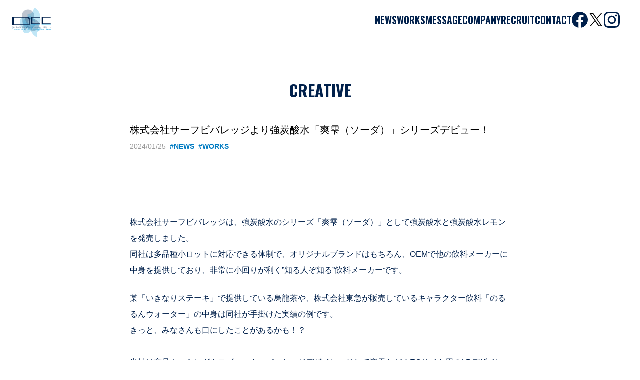

--- FILE ---
content_type: text/html; charset=UTF-8
request_url: https://dcc-co.jp/news/%E6%A0%AA%E5%BC%8F%E4%BC%9A%E7%A4%BE%E3%82%B5%E3%83%BC%E3%83%95%E3%83%93%E3%83%90%E3%83%AC%E3%83%83%E3%82%B8%E3%82%88%E3%82%8A%E5%BC%B7%E7%82%AD%E9%85%B8%E6%B0%B4%E3%80%8C%E7%88%BD%E9%9B%AB%EF%BC%88/
body_size: 13161
content:
<!DOCTYPE html>
<html lang="ja">
<head>
    <meta charset="UTF-8">
    <meta http-equiv="X-UA-Compatible" content="IE=edge">
    <meta name="viewport" content="width=device-width, initial-scale=1.0">
    <meta name='robots' content='index, follow, max-image-preview:large, max-snippet:-1, max-video-preview:-1' />

	<!-- This site is optimized with the Yoast SEO plugin v26.7 - https://yoast.com/wordpress/plugins/seo/ -->
	<title>株式会社サーフビバレッジより強炭酸水「爽雫（ソーダ）」シリーズデビュー！ | 株式会社ディーシーシー(DCC INC.)</title>
	<link rel="canonical" href="https://dcc-co.jp/news/株式会社サーフビバレッジより強炭酸水「爽雫（/" />
	<meta property="og:locale" content="ja_JP" />
	<meta property="og:type" content="article" />
	<meta property="og:title" content="株式会社サーフビバレッジより強炭酸水「爽雫（ソーダ）」シリーズデビュー！ | 株式会社ディーシーシー(DCC INC.)" />
	<meta property="og:description" content="株式会社サーフビバレッジは、強炭酸水のシリーズ「爽雫（ソーダ）」として強炭酸水と強炭酸水レモンを発売しました。同社は多品種小ロットに対応できる体制で、オリジナルブランドはもちろん、OEMで他の飲料メーカーに中身を提供して [&hellip;]" />
	<meta property="og:url" content="https://dcc-co.jp/news/株式会社サーフビバレッジより強炭酸水「爽雫（/" />
	<meta property="og:site_name" content="株式会社ディーシーシー(DCC INC.)" />
	<meta property="article:published_time" content="2024-01-25T12:17:24+00:00" />
	<meta property="article:modified_time" content="2024-02-08T11:31:20+00:00" />
	<meta property="og:image" content="https://dcc-co.jp/wp-content/uploads/2024/01/soda-1-2-scaled.jpg" />
	<meta property="og:image:width" content="2560" />
	<meta property="og:image:height" content="1533" />
	<meta property="og:image:type" content="image/jpeg" />
	<meta name="author" content="post_men" />
	<meta name="twitter:card" content="summary_large_image" />
	<meta name="twitter:label1" content="執筆者" />
	<meta name="twitter:data1" content="post_men" />
	<meta name="twitter:label2" content="推定読み取り時間" />
	<meta name="twitter:data2" content="3分" />
	<script type="application/ld+json" class="yoast-schema-graph">{"@context":"https://schema.org","@graph":[{"@type":"Article","@id":"https://dcc-co.jp/news/%e6%a0%aa%e5%bc%8f%e4%bc%9a%e7%a4%be%e3%82%b5%e3%83%bc%e3%83%95%e3%83%93%e3%83%90%e3%83%ac%e3%83%83%e3%82%b8%e3%82%88%e3%82%8a%e5%bc%b7%e7%82%ad%e9%85%b8%e6%b0%b4%e3%80%8c%e7%88%bd%e9%9b%ab%ef%bc%88/#article","isPartOf":{"@id":"https://dcc-co.jp/news/%e6%a0%aa%e5%bc%8f%e4%bc%9a%e7%a4%be%e3%82%b5%e3%83%bc%e3%83%95%e3%83%93%e3%83%90%e3%83%ac%e3%83%83%e3%82%b8%e3%82%88%e3%82%8a%e5%bc%b7%e7%82%ad%e9%85%b8%e6%b0%b4%e3%80%8c%e7%88%bd%e9%9b%ab%ef%bc%88/"},"author":{"name":"post_men","@id":"https://dcc-co.jp/#/schema/person/7d9929e1f3f801a17aed25f60d55b135"},"headline":"株式会社サーフビバレッジより強炭酸水「爽雫（ソーダ）」シリーズデビュー！","datePublished":"2024-01-25T12:17:24+00:00","dateModified":"2024-02-08T11:31:20+00:00","mainEntityOfPage":{"@id":"https://dcc-co.jp/news/%e6%a0%aa%e5%bc%8f%e4%bc%9a%e7%a4%be%e3%82%b5%e3%83%bc%e3%83%95%e3%83%93%e3%83%90%e3%83%ac%e3%83%83%e3%82%b8%e3%82%88%e3%82%8a%e5%bc%b7%e7%82%ad%e9%85%b8%e6%b0%b4%e3%80%8c%e7%88%bd%e9%9b%ab%ef%bc%88/"},"wordCount":9,"commentCount":0,"publisher":{"@id":"https://dcc-co.jp/#organization"},"image":{"@id":"https://dcc-co.jp/news/%e6%a0%aa%e5%bc%8f%e4%bc%9a%e7%a4%be%e3%82%b5%e3%83%bc%e3%83%95%e3%83%93%e3%83%90%e3%83%ac%e3%83%83%e3%82%b8%e3%82%88%e3%82%8a%e5%bc%b7%e7%82%ad%e9%85%b8%e6%b0%b4%e3%80%8c%e7%88%bd%e9%9b%ab%ef%bc%88/#primaryimage"},"thumbnailUrl":"https://dcc-co.jp/wp-content/uploads/2024/01/soda-1-2-scaled.jpg","articleSection":["NEWS","WORKS"],"inLanguage":"ja","potentialAction":[{"@type":"CommentAction","name":"Comment","target":["https://dcc-co.jp/news/%e6%a0%aa%e5%bc%8f%e4%bc%9a%e7%a4%be%e3%82%b5%e3%83%bc%e3%83%95%e3%83%93%e3%83%90%e3%83%ac%e3%83%83%e3%82%b8%e3%82%88%e3%82%8a%e5%bc%b7%e7%82%ad%e9%85%b8%e6%b0%b4%e3%80%8c%e7%88%bd%e9%9b%ab%ef%bc%88/#respond"]}]},{"@type":"WebPage","@id":"https://dcc-co.jp/news/%e6%a0%aa%e5%bc%8f%e4%bc%9a%e7%a4%be%e3%82%b5%e3%83%bc%e3%83%95%e3%83%93%e3%83%90%e3%83%ac%e3%83%83%e3%82%b8%e3%82%88%e3%82%8a%e5%bc%b7%e7%82%ad%e9%85%b8%e6%b0%b4%e3%80%8c%e7%88%bd%e9%9b%ab%ef%bc%88/","url":"https://dcc-co.jp/news/%e6%a0%aa%e5%bc%8f%e4%bc%9a%e7%a4%be%e3%82%b5%e3%83%bc%e3%83%95%e3%83%93%e3%83%90%e3%83%ac%e3%83%83%e3%82%b8%e3%82%88%e3%82%8a%e5%bc%b7%e7%82%ad%e9%85%b8%e6%b0%b4%e3%80%8c%e7%88%bd%e9%9b%ab%ef%bc%88/","name":"株式会社サーフビバレッジより強炭酸水「爽雫（ソーダ）」シリーズデビュー！ | 株式会社ディーシーシー(DCC INC.)","isPartOf":{"@id":"https://dcc-co.jp/#website"},"primaryImageOfPage":{"@id":"https://dcc-co.jp/news/%e6%a0%aa%e5%bc%8f%e4%bc%9a%e7%a4%be%e3%82%b5%e3%83%bc%e3%83%95%e3%83%93%e3%83%90%e3%83%ac%e3%83%83%e3%82%b8%e3%82%88%e3%82%8a%e5%bc%b7%e7%82%ad%e9%85%b8%e6%b0%b4%e3%80%8c%e7%88%bd%e9%9b%ab%ef%bc%88/#primaryimage"},"image":{"@id":"https://dcc-co.jp/news/%e6%a0%aa%e5%bc%8f%e4%bc%9a%e7%a4%be%e3%82%b5%e3%83%bc%e3%83%95%e3%83%93%e3%83%90%e3%83%ac%e3%83%83%e3%82%b8%e3%82%88%e3%82%8a%e5%bc%b7%e7%82%ad%e9%85%b8%e6%b0%b4%e3%80%8c%e7%88%bd%e9%9b%ab%ef%bc%88/#primaryimage"},"thumbnailUrl":"https://dcc-co.jp/wp-content/uploads/2024/01/soda-1-2-scaled.jpg","datePublished":"2024-01-25T12:17:24+00:00","dateModified":"2024-02-08T11:31:20+00:00","breadcrumb":{"@id":"https://dcc-co.jp/news/%e6%a0%aa%e5%bc%8f%e4%bc%9a%e7%a4%be%e3%82%b5%e3%83%bc%e3%83%95%e3%83%93%e3%83%90%e3%83%ac%e3%83%83%e3%82%b8%e3%82%88%e3%82%8a%e5%bc%b7%e7%82%ad%e9%85%b8%e6%b0%b4%e3%80%8c%e7%88%bd%e9%9b%ab%ef%bc%88/#breadcrumb"},"inLanguage":"ja","potentialAction":[{"@type":"ReadAction","target":["https://dcc-co.jp/news/%e6%a0%aa%e5%bc%8f%e4%bc%9a%e7%a4%be%e3%82%b5%e3%83%bc%e3%83%95%e3%83%93%e3%83%90%e3%83%ac%e3%83%83%e3%82%b8%e3%82%88%e3%82%8a%e5%bc%b7%e7%82%ad%e9%85%b8%e6%b0%b4%e3%80%8c%e7%88%bd%e9%9b%ab%ef%bc%88/"]}]},{"@type":"ImageObject","inLanguage":"ja","@id":"https://dcc-co.jp/news/%e6%a0%aa%e5%bc%8f%e4%bc%9a%e7%a4%be%e3%82%b5%e3%83%bc%e3%83%95%e3%83%93%e3%83%90%e3%83%ac%e3%83%83%e3%82%b8%e3%82%88%e3%82%8a%e5%bc%b7%e7%82%ad%e9%85%b8%e6%b0%b4%e3%80%8c%e7%88%bd%e9%9b%ab%ef%bc%88/#primaryimage","url":"https://dcc-co.jp/wp-content/uploads/2024/01/soda-1-2-scaled.jpg","contentUrl":"https://dcc-co.jp/wp-content/uploads/2024/01/soda-1-2-scaled.jpg","width":2560,"height":1533,"caption":"soda"},{"@type":"BreadcrumbList","@id":"https://dcc-co.jp/news/%e6%a0%aa%e5%bc%8f%e4%bc%9a%e7%a4%be%e3%82%b5%e3%83%bc%e3%83%95%e3%83%93%e3%83%90%e3%83%ac%e3%83%83%e3%82%b8%e3%82%88%e3%82%8a%e5%bc%b7%e7%82%ad%e9%85%b8%e6%b0%b4%e3%80%8c%e7%88%bd%e9%9b%ab%ef%bc%88/#breadcrumb","itemListElement":[{"@type":"ListItem","position":1,"name":"ホーム","item":"https://dcc-co.jp/"},{"@type":"ListItem","position":2,"name":"株式会社サーフビバレッジより強炭酸水「爽雫（ソーダ）」シリーズデビュー！"}]},{"@type":"WebSite","@id":"https://dcc-co.jp/#website","url":"https://dcc-co.jp/","name":"株式会社ディーシーシー(DCC INC.)","description":"","publisher":{"@id":"https://dcc-co.jp/#organization"},"potentialAction":[{"@type":"SearchAction","target":{"@type":"EntryPoint","urlTemplate":"https://dcc-co.jp/?s={search_term_string}"},"query-input":{"@type":"PropertyValueSpecification","valueRequired":true,"valueName":"search_term_string"}}],"inLanguage":"ja"},{"@type":"Organization","@id":"https://dcc-co.jp/#organization","name":"株式会社ディーシーシー(DCC INC.)","url":"https://dcc-co.jp/","logo":{"@type":"ImageObject","inLanguage":"ja","@id":"https://dcc-co.jp/#/schema/logo/image/","url":"https://dcc-co.jp/wp-content/uploads/2024/05/DCCロゴ.jpg","contentUrl":"https://dcc-co.jp/wp-content/uploads/2024/05/DCCロゴ.jpg","width":377,"height":284,"caption":"株式会社ディーシーシー(DCC INC.)"},"image":{"@id":"https://dcc-co.jp/#/schema/logo/image/"}},{"@type":"Person","@id":"https://dcc-co.jp/#/schema/person/7d9929e1f3f801a17aed25f60d55b135","name":"post_men","image":{"@type":"ImageObject","inLanguage":"ja","@id":"https://dcc-co.jp/#/schema/person/image/","url":"https://secure.gravatar.com/avatar/12460da38bbabe2d7e74c7a43993131364c9747be1dc2b70aa7e107d3a16a461?s=96&d=mm&r=g","contentUrl":"https://secure.gravatar.com/avatar/12460da38bbabe2d7e74c7a43993131364c9747be1dc2b70aa7e107d3a16a461?s=96&d=mm&r=g","caption":"post_men"},"url":"https://dcc-co.jp/author/post_men/"}]}</script>
	<!-- / Yoast SEO plugin. -->


<link rel='dns-prefetch' href='//cdnjs.cloudflare.com' />
<link rel='dns-prefetch' href='//stats.wp.com' />
<link rel='dns-prefetch' href='//cdn.jsdelivr.net' />
<link rel="alternate" type="application/rss+xml" title="株式会社ディーシーシー(DCC INC.) &raquo; フィード" href="https://dcc-co.jp/feed/" />
<link rel="alternate" type="application/rss+xml" title="株式会社ディーシーシー(DCC INC.) &raquo; コメントフィード" href="https://dcc-co.jp/comments/feed/" />
<link rel="alternate" type="application/rss+xml" title="株式会社ディーシーシー(DCC INC.) &raquo; 株式会社サーフビバレッジより強炭酸水「爽雫（ソーダ）」シリーズデビュー！ のコメントのフィード" href="https://dcc-co.jp/news/%e6%a0%aa%e5%bc%8f%e4%bc%9a%e7%a4%be%e3%82%b5%e3%83%bc%e3%83%95%e3%83%93%e3%83%90%e3%83%ac%e3%83%83%e3%82%b8%e3%82%88%e3%82%8a%e5%bc%b7%e7%82%ad%e9%85%b8%e6%b0%b4%e3%80%8c%e7%88%bd%e9%9b%ab%ef%bc%88/feed/" />
<link rel="alternate" title="oEmbed (JSON)" type="application/json+oembed" href="https://dcc-co.jp/wp-json/oembed/1.0/embed?url=https%3A%2F%2Fdcc-co.jp%2Fnews%2F%25e6%25a0%25aa%25e5%25bc%258f%25e4%25bc%259a%25e7%25a4%25be%25e3%2582%25b5%25e3%2583%25bc%25e3%2583%2595%25e3%2583%2593%25e3%2583%2590%25e3%2583%25ac%25e3%2583%2583%25e3%2582%25b8%25e3%2582%2588%25e3%2582%258a%25e5%25bc%25b7%25e7%2582%25ad%25e9%2585%25b8%25e6%25b0%25b4%25e3%2580%258c%25e7%2588%25bd%25e9%259b%25ab%25ef%25bc%2588%2F" />
<link rel="alternate" title="oEmbed (XML)" type="text/xml+oembed" href="https://dcc-co.jp/wp-json/oembed/1.0/embed?url=https%3A%2F%2Fdcc-co.jp%2Fnews%2F%25e6%25a0%25aa%25e5%25bc%258f%25e4%25bc%259a%25e7%25a4%25be%25e3%2582%25b5%25e3%2583%25bc%25e3%2583%2595%25e3%2583%2593%25e3%2583%2590%25e3%2583%25ac%25e3%2583%2583%25e3%2582%25b8%25e3%2582%2588%25e3%2582%258a%25e5%25bc%25b7%25e7%2582%25ad%25e9%2585%25b8%25e6%25b0%25b4%25e3%2580%258c%25e7%2588%25bd%25e9%259b%25ab%25ef%25bc%2588%2F&#038;format=xml" />
<style id='wp-img-auto-sizes-contain-inline-css' type='text/css'>
img:is([sizes=auto i],[sizes^="auto," i]){contain-intrinsic-size:3000px 1500px}
/*# sourceURL=wp-img-auto-sizes-contain-inline-css */
</style>
<style id='wp-emoji-styles-inline-css' type='text/css'>

	img.wp-smiley, img.emoji {
		display: inline !important;
		border: none !important;
		box-shadow: none !important;
		height: 1em !important;
		width: 1em !important;
		margin: 0 0.07em !important;
		vertical-align: -0.1em !important;
		background: none !important;
		padding: 0 !important;
	}
/*# sourceURL=wp-emoji-styles-inline-css */
</style>
<style id='wp-block-library-inline-css' type='text/css'>
:root{--wp-block-synced-color:#7a00df;--wp-block-synced-color--rgb:122,0,223;--wp-bound-block-color:var(--wp-block-synced-color);--wp-editor-canvas-background:#ddd;--wp-admin-theme-color:#007cba;--wp-admin-theme-color--rgb:0,124,186;--wp-admin-theme-color-darker-10:#006ba1;--wp-admin-theme-color-darker-10--rgb:0,107,160.5;--wp-admin-theme-color-darker-20:#005a87;--wp-admin-theme-color-darker-20--rgb:0,90,135;--wp-admin-border-width-focus:2px}@media (min-resolution:192dpi){:root{--wp-admin-border-width-focus:1.5px}}.wp-element-button{cursor:pointer}:root .has-very-light-gray-background-color{background-color:#eee}:root .has-very-dark-gray-background-color{background-color:#313131}:root .has-very-light-gray-color{color:#eee}:root .has-very-dark-gray-color{color:#313131}:root .has-vivid-green-cyan-to-vivid-cyan-blue-gradient-background{background:linear-gradient(135deg,#00d084,#0693e3)}:root .has-purple-crush-gradient-background{background:linear-gradient(135deg,#34e2e4,#4721fb 50%,#ab1dfe)}:root .has-hazy-dawn-gradient-background{background:linear-gradient(135deg,#faaca8,#dad0ec)}:root .has-subdued-olive-gradient-background{background:linear-gradient(135deg,#fafae1,#67a671)}:root .has-atomic-cream-gradient-background{background:linear-gradient(135deg,#fdd79a,#004a59)}:root .has-nightshade-gradient-background{background:linear-gradient(135deg,#330968,#31cdcf)}:root .has-midnight-gradient-background{background:linear-gradient(135deg,#020381,#2874fc)}:root{--wp--preset--font-size--normal:16px;--wp--preset--font-size--huge:42px}.has-regular-font-size{font-size:1em}.has-larger-font-size{font-size:2.625em}.has-normal-font-size{font-size:var(--wp--preset--font-size--normal)}.has-huge-font-size{font-size:var(--wp--preset--font-size--huge)}.has-text-align-center{text-align:center}.has-text-align-left{text-align:left}.has-text-align-right{text-align:right}.has-fit-text{white-space:nowrap!important}#end-resizable-editor-section{display:none}.aligncenter{clear:both}.items-justified-left{justify-content:flex-start}.items-justified-center{justify-content:center}.items-justified-right{justify-content:flex-end}.items-justified-space-between{justify-content:space-between}.screen-reader-text{border:0;clip-path:inset(50%);height:1px;margin:-1px;overflow:hidden;padding:0;position:absolute;width:1px;word-wrap:normal!important}.screen-reader-text:focus{background-color:#ddd;clip-path:none;color:#444;display:block;font-size:1em;height:auto;left:5px;line-height:normal;padding:15px 23px 14px;text-decoration:none;top:5px;width:auto;z-index:100000}html :where(.has-border-color){border-style:solid}html :where([style*=border-top-color]){border-top-style:solid}html :where([style*=border-right-color]){border-right-style:solid}html :where([style*=border-bottom-color]){border-bottom-style:solid}html :where([style*=border-left-color]){border-left-style:solid}html :where([style*=border-width]){border-style:solid}html :where([style*=border-top-width]){border-top-style:solid}html :where([style*=border-right-width]){border-right-style:solid}html :where([style*=border-bottom-width]){border-bottom-style:solid}html :where([style*=border-left-width]){border-left-style:solid}html :where(img[class*=wp-image-]){height:auto;max-width:100%}:where(figure){margin:0 0 1em}html :where(.is-position-sticky){--wp-admin--admin-bar--position-offset:var(--wp-admin--admin-bar--height,0px)}@media screen and (max-width:600px){html :where(.is-position-sticky){--wp-admin--admin-bar--position-offset:0px}}

/*# sourceURL=wp-block-library-inline-css */
</style><style id='wp-block-image-inline-css' type='text/css'>
.wp-block-image>a,.wp-block-image>figure>a{display:inline-block}.wp-block-image img{box-sizing:border-box;height:auto;max-width:100%;vertical-align:bottom}@media not (prefers-reduced-motion){.wp-block-image img.hide{visibility:hidden}.wp-block-image img.show{animation:show-content-image .4s}}.wp-block-image[style*=border-radius] img,.wp-block-image[style*=border-radius]>a{border-radius:inherit}.wp-block-image.has-custom-border img{box-sizing:border-box}.wp-block-image.aligncenter{text-align:center}.wp-block-image.alignfull>a,.wp-block-image.alignwide>a{width:100%}.wp-block-image.alignfull img,.wp-block-image.alignwide img{height:auto;width:100%}.wp-block-image .aligncenter,.wp-block-image .alignleft,.wp-block-image .alignright,.wp-block-image.aligncenter,.wp-block-image.alignleft,.wp-block-image.alignright{display:table}.wp-block-image .aligncenter>figcaption,.wp-block-image .alignleft>figcaption,.wp-block-image .alignright>figcaption,.wp-block-image.aligncenter>figcaption,.wp-block-image.alignleft>figcaption,.wp-block-image.alignright>figcaption{caption-side:bottom;display:table-caption}.wp-block-image .alignleft{float:left;margin:.5em 1em .5em 0}.wp-block-image .alignright{float:right;margin:.5em 0 .5em 1em}.wp-block-image .aligncenter{margin-left:auto;margin-right:auto}.wp-block-image :where(figcaption){margin-bottom:1em;margin-top:.5em}.wp-block-image.is-style-circle-mask img{border-radius:9999px}@supports ((-webkit-mask-image:none) or (mask-image:none)) or (-webkit-mask-image:none){.wp-block-image.is-style-circle-mask img{border-radius:0;-webkit-mask-image:url('data:image/svg+xml;utf8,<svg viewBox="0 0 100 100" xmlns="http://www.w3.org/2000/svg"><circle cx="50" cy="50" r="50"/></svg>');mask-image:url('data:image/svg+xml;utf8,<svg viewBox="0 0 100 100" xmlns="http://www.w3.org/2000/svg"><circle cx="50" cy="50" r="50"/></svg>');mask-mode:alpha;-webkit-mask-position:center;mask-position:center;-webkit-mask-repeat:no-repeat;mask-repeat:no-repeat;-webkit-mask-size:contain;mask-size:contain}}:root :where(.wp-block-image.is-style-rounded img,.wp-block-image .is-style-rounded img){border-radius:9999px}.wp-block-image figure{margin:0}.wp-lightbox-container{display:flex;flex-direction:column;position:relative}.wp-lightbox-container img{cursor:zoom-in}.wp-lightbox-container img:hover+button{opacity:1}.wp-lightbox-container button{align-items:center;backdrop-filter:blur(16px) saturate(180%);background-color:#5a5a5a40;border:none;border-radius:4px;cursor:zoom-in;display:flex;height:20px;justify-content:center;opacity:0;padding:0;position:absolute;right:16px;text-align:center;top:16px;width:20px;z-index:100}@media not (prefers-reduced-motion){.wp-lightbox-container button{transition:opacity .2s ease}}.wp-lightbox-container button:focus-visible{outline:3px auto #5a5a5a40;outline:3px auto -webkit-focus-ring-color;outline-offset:3px}.wp-lightbox-container button:hover{cursor:pointer;opacity:1}.wp-lightbox-container button:focus{opacity:1}.wp-lightbox-container button:focus,.wp-lightbox-container button:hover,.wp-lightbox-container button:not(:hover):not(:active):not(.has-background){background-color:#5a5a5a40;border:none}.wp-lightbox-overlay{box-sizing:border-box;cursor:zoom-out;height:100vh;left:0;overflow:hidden;position:fixed;top:0;visibility:hidden;width:100%;z-index:100000}.wp-lightbox-overlay .close-button{align-items:center;cursor:pointer;display:flex;justify-content:center;min-height:40px;min-width:40px;padding:0;position:absolute;right:calc(env(safe-area-inset-right) + 16px);top:calc(env(safe-area-inset-top) + 16px);z-index:5000000}.wp-lightbox-overlay .close-button:focus,.wp-lightbox-overlay .close-button:hover,.wp-lightbox-overlay .close-button:not(:hover):not(:active):not(.has-background){background:none;border:none}.wp-lightbox-overlay .lightbox-image-container{height:var(--wp--lightbox-container-height);left:50%;overflow:hidden;position:absolute;top:50%;transform:translate(-50%,-50%);transform-origin:top left;width:var(--wp--lightbox-container-width);z-index:9999999999}.wp-lightbox-overlay .wp-block-image{align-items:center;box-sizing:border-box;display:flex;height:100%;justify-content:center;margin:0;position:relative;transform-origin:0 0;width:100%;z-index:3000000}.wp-lightbox-overlay .wp-block-image img{height:var(--wp--lightbox-image-height);min-height:var(--wp--lightbox-image-height);min-width:var(--wp--lightbox-image-width);width:var(--wp--lightbox-image-width)}.wp-lightbox-overlay .wp-block-image figcaption{display:none}.wp-lightbox-overlay button{background:none;border:none}.wp-lightbox-overlay .scrim{background-color:#fff;height:100%;opacity:.9;position:absolute;width:100%;z-index:2000000}.wp-lightbox-overlay.active{visibility:visible}@media not (prefers-reduced-motion){.wp-lightbox-overlay.active{animation:turn-on-visibility .25s both}.wp-lightbox-overlay.active img{animation:turn-on-visibility .35s both}.wp-lightbox-overlay.show-closing-animation:not(.active){animation:turn-off-visibility .35s both}.wp-lightbox-overlay.show-closing-animation:not(.active) img{animation:turn-off-visibility .25s both}.wp-lightbox-overlay.zoom.active{animation:none;opacity:1;visibility:visible}.wp-lightbox-overlay.zoom.active .lightbox-image-container{animation:lightbox-zoom-in .4s}.wp-lightbox-overlay.zoom.active .lightbox-image-container img{animation:none}.wp-lightbox-overlay.zoom.active .scrim{animation:turn-on-visibility .4s forwards}.wp-lightbox-overlay.zoom.show-closing-animation:not(.active){animation:none}.wp-lightbox-overlay.zoom.show-closing-animation:not(.active) .lightbox-image-container{animation:lightbox-zoom-out .4s}.wp-lightbox-overlay.zoom.show-closing-animation:not(.active) .lightbox-image-container img{animation:none}.wp-lightbox-overlay.zoom.show-closing-animation:not(.active) .scrim{animation:turn-off-visibility .4s forwards}}@keyframes show-content-image{0%{visibility:hidden}99%{visibility:hidden}to{visibility:visible}}@keyframes turn-on-visibility{0%{opacity:0}to{opacity:1}}@keyframes turn-off-visibility{0%{opacity:1;visibility:visible}99%{opacity:0;visibility:visible}to{opacity:0;visibility:hidden}}@keyframes lightbox-zoom-in{0%{transform:translate(calc((-100vw + var(--wp--lightbox-scrollbar-width))/2 + var(--wp--lightbox-initial-left-position)),calc(-50vh + var(--wp--lightbox-initial-top-position))) scale(var(--wp--lightbox-scale))}to{transform:translate(-50%,-50%) scale(1)}}@keyframes lightbox-zoom-out{0%{transform:translate(-50%,-50%) scale(1);visibility:visible}99%{visibility:visible}to{transform:translate(calc((-100vw + var(--wp--lightbox-scrollbar-width))/2 + var(--wp--lightbox-initial-left-position)),calc(-50vh + var(--wp--lightbox-initial-top-position))) scale(var(--wp--lightbox-scale));visibility:hidden}}
/*# sourceURL=https://dcc-co.jp/wp-includes/blocks/image/style.min.css */
</style>
<style id='wp-block-columns-inline-css' type='text/css'>
.wp-block-columns{box-sizing:border-box;display:flex;flex-wrap:wrap!important}@media (min-width:782px){.wp-block-columns{flex-wrap:nowrap!important}}.wp-block-columns{align-items:normal!important}.wp-block-columns.are-vertically-aligned-top{align-items:flex-start}.wp-block-columns.are-vertically-aligned-center{align-items:center}.wp-block-columns.are-vertically-aligned-bottom{align-items:flex-end}@media (max-width:781px){.wp-block-columns:not(.is-not-stacked-on-mobile)>.wp-block-column{flex-basis:100%!important}}@media (min-width:782px){.wp-block-columns:not(.is-not-stacked-on-mobile)>.wp-block-column{flex-basis:0;flex-grow:1}.wp-block-columns:not(.is-not-stacked-on-mobile)>.wp-block-column[style*=flex-basis]{flex-grow:0}}.wp-block-columns.is-not-stacked-on-mobile{flex-wrap:nowrap!important}.wp-block-columns.is-not-stacked-on-mobile>.wp-block-column{flex-basis:0;flex-grow:1}.wp-block-columns.is-not-stacked-on-mobile>.wp-block-column[style*=flex-basis]{flex-grow:0}:where(.wp-block-columns){margin-bottom:1.75em}:where(.wp-block-columns.has-background){padding:1.25em 2.375em}.wp-block-column{flex-grow:1;min-width:0;overflow-wrap:break-word;word-break:break-word}.wp-block-column.is-vertically-aligned-top{align-self:flex-start}.wp-block-column.is-vertically-aligned-center{align-self:center}.wp-block-column.is-vertically-aligned-bottom{align-self:flex-end}.wp-block-column.is-vertically-aligned-stretch{align-self:stretch}.wp-block-column.is-vertically-aligned-bottom,.wp-block-column.is-vertically-aligned-center,.wp-block-column.is-vertically-aligned-top{width:100%}
/*# sourceURL=https://dcc-co.jp/wp-includes/blocks/columns/style.min.css */
</style>
<style id='wp-block-group-inline-css' type='text/css'>
.wp-block-group{box-sizing:border-box}:where(.wp-block-group.wp-block-group-is-layout-constrained){position:relative}
/*# sourceURL=https://dcc-co.jp/wp-includes/blocks/group/style.min.css */
</style>
<style id='global-styles-inline-css' type='text/css'>
:root{--wp--preset--aspect-ratio--square: 1;--wp--preset--aspect-ratio--4-3: 4/3;--wp--preset--aspect-ratio--3-4: 3/4;--wp--preset--aspect-ratio--3-2: 3/2;--wp--preset--aspect-ratio--2-3: 2/3;--wp--preset--aspect-ratio--16-9: 16/9;--wp--preset--aspect-ratio--9-16: 9/16;--wp--preset--color--black: #000000;--wp--preset--color--cyan-bluish-gray: #abb8c3;--wp--preset--color--white: #ffffff;--wp--preset--color--pale-pink: #f78da7;--wp--preset--color--vivid-red: #cf2e2e;--wp--preset--color--luminous-vivid-orange: #ff6900;--wp--preset--color--luminous-vivid-amber: #fcb900;--wp--preset--color--light-green-cyan: #7bdcb5;--wp--preset--color--vivid-green-cyan: #00d084;--wp--preset--color--pale-cyan-blue: #8ed1fc;--wp--preset--color--vivid-cyan-blue: #0693e3;--wp--preset--color--vivid-purple: #9b51e0;--wp--preset--gradient--vivid-cyan-blue-to-vivid-purple: linear-gradient(135deg,rgb(6,147,227) 0%,rgb(155,81,224) 100%);--wp--preset--gradient--light-green-cyan-to-vivid-green-cyan: linear-gradient(135deg,rgb(122,220,180) 0%,rgb(0,208,130) 100%);--wp--preset--gradient--luminous-vivid-amber-to-luminous-vivid-orange: linear-gradient(135deg,rgb(252,185,0) 0%,rgb(255,105,0) 100%);--wp--preset--gradient--luminous-vivid-orange-to-vivid-red: linear-gradient(135deg,rgb(255,105,0) 0%,rgb(207,46,46) 100%);--wp--preset--gradient--very-light-gray-to-cyan-bluish-gray: linear-gradient(135deg,rgb(238,238,238) 0%,rgb(169,184,195) 100%);--wp--preset--gradient--cool-to-warm-spectrum: linear-gradient(135deg,rgb(74,234,220) 0%,rgb(151,120,209) 20%,rgb(207,42,186) 40%,rgb(238,44,130) 60%,rgb(251,105,98) 80%,rgb(254,248,76) 100%);--wp--preset--gradient--blush-light-purple: linear-gradient(135deg,rgb(255,206,236) 0%,rgb(152,150,240) 100%);--wp--preset--gradient--blush-bordeaux: linear-gradient(135deg,rgb(254,205,165) 0%,rgb(254,45,45) 50%,rgb(107,0,62) 100%);--wp--preset--gradient--luminous-dusk: linear-gradient(135deg,rgb(255,203,112) 0%,rgb(199,81,192) 50%,rgb(65,88,208) 100%);--wp--preset--gradient--pale-ocean: linear-gradient(135deg,rgb(255,245,203) 0%,rgb(182,227,212) 50%,rgb(51,167,181) 100%);--wp--preset--gradient--electric-grass: linear-gradient(135deg,rgb(202,248,128) 0%,rgb(113,206,126) 100%);--wp--preset--gradient--midnight: linear-gradient(135deg,rgb(2,3,129) 0%,rgb(40,116,252) 100%);--wp--preset--font-size--small: 13px;--wp--preset--font-size--medium: 20px;--wp--preset--font-size--large: 36px;--wp--preset--font-size--x-large: 42px;--wp--preset--spacing--20: 0.44rem;--wp--preset--spacing--30: 0.67rem;--wp--preset--spacing--40: 1rem;--wp--preset--spacing--50: 1.5rem;--wp--preset--spacing--60: 2.25rem;--wp--preset--spacing--70: 3.38rem;--wp--preset--spacing--80: 5.06rem;--wp--preset--shadow--natural: 6px 6px 9px rgba(0, 0, 0, 0.2);--wp--preset--shadow--deep: 12px 12px 50px rgba(0, 0, 0, 0.4);--wp--preset--shadow--sharp: 6px 6px 0px rgba(0, 0, 0, 0.2);--wp--preset--shadow--outlined: 6px 6px 0px -3px rgb(255, 255, 255), 6px 6px rgb(0, 0, 0);--wp--preset--shadow--crisp: 6px 6px 0px rgb(0, 0, 0);}:where(.is-layout-flex){gap: 0.5em;}:where(.is-layout-grid){gap: 0.5em;}body .is-layout-flex{display: flex;}.is-layout-flex{flex-wrap: wrap;align-items: center;}.is-layout-flex > :is(*, div){margin: 0;}body .is-layout-grid{display: grid;}.is-layout-grid > :is(*, div){margin: 0;}:where(.wp-block-columns.is-layout-flex){gap: 2em;}:where(.wp-block-columns.is-layout-grid){gap: 2em;}:where(.wp-block-post-template.is-layout-flex){gap: 1.25em;}:where(.wp-block-post-template.is-layout-grid){gap: 1.25em;}.has-black-color{color: var(--wp--preset--color--black) !important;}.has-cyan-bluish-gray-color{color: var(--wp--preset--color--cyan-bluish-gray) !important;}.has-white-color{color: var(--wp--preset--color--white) !important;}.has-pale-pink-color{color: var(--wp--preset--color--pale-pink) !important;}.has-vivid-red-color{color: var(--wp--preset--color--vivid-red) !important;}.has-luminous-vivid-orange-color{color: var(--wp--preset--color--luminous-vivid-orange) !important;}.has-luminous-vivid-amber-color{color: var(--wp--preset--color--luminous-vivid-amber) !important;}.has-light-green-cyan-color{color: var(--wp--preset--color--light-green-cyan) !important;}.has-vivid-green-cyan-color{color: var(--wp--preset--color--vivid-green-cyan) !important;}.has-pale-cyan-blue-color{color: var(--wp--preset--color--pale-cyan-blue) !important;}.has-vivid-cyan-blue-color{color: var(--wp--preset--color--vivid-cyan-blue) !important;}.has-vivid-purple-color{color: var(--wp--preset--color--vivid-purple) !important;}.has-black-background-color{background-color: var(--wp--preset--color--black) !important;}.has-cyan-bluish-gray-background-color{background-color: var(--wp--preset--color--cyan-bluish-gray) !important;}.has-white-background-color{background-color: var(--wp--preset--color--white) !important;}.has-pale-pink-background-color{background-color: var(--wp--preset--color--pale-pink) !important;}.has-vivid-red-background-color{background-color: var(--wp--preset--color--vivid-red) !important;}.has-luminous-vivid-orange-background-color{background-color: var(--wp--preset--color--luminous-vivid-orange) !important;}.has-luminous-vivid-amber-background-color{background-color: var(--wp--preset--color--luminous-vivid-amber) !important;}.has-light-green-cyan-background-color{background-color: var(--wp--preset--color--light-green-cyan) !important;}.has-vivid-green-cyan-background-color{background-color: var(--wp--preset--color--vivid-green-cyan) !important;}.has-pale-cyan-blue-background-color{background-color: var(--wp--preset--color--pale-cyan-blue) !important;}.has-vivid-cyan-blue-background-color{background-color: var(--wp--preset--color--vivid-cyan-blue) !important;}.has-vivid-purple-background-color{background-color: var(--wp--preset--color--vivid-purple) !important;}.has-black-border-color{border-color: var(--wp--preset--color--black) !important;}.has-cyan-bluish-gray-border-color{border-color: var(--wp--preset--color--cyan-bluish-gray) !important;}.has-white-border-color{border-color: var(--wp--preset--color--white) !important;}.has-pale-pink-border-color{border-color: var(--wp--preset--color--pale-pink) !important;}.has-vivid-red-border-color{border-color: var(--wp--preset--color--vivid-red) !important;}.has-luminous-vivid-orange-border-color{border-color: var(--wp--preset--color--luminous-vivid-orange) !important;}.has-luminous-vivid-amber-border-color{border-color: var(--wp--preset--color--luminous-vivid-amber) !important;}.has-light-green-cyan-border-color{border-color: var(--wp--preset--color--light-green-cyan) !important;}.has-vivid-green-cyan-border-color{border-color: var(--wp--preset--color--vivid-green-cyan) !important;}.has-pale-cyan-blue-border-color{border-color: var(--wp--preset--color--pale-cyan-blue) !important;}.has-vivid-cyan-blue-border-color{border-color: var(--wp--preset--color--vivid-cyan-blue) !important;}.has-vivid-purple-border-color{border-color: var(--wp--preset--color--vivid-purple) !important;}.has-vivid-cyan-blue-to-vivid-purple-gradient-background{background: var(--wp--preset--gradient--vivid-cyan-blue-to-vivid-purple) !important;}.has-light-green-cyan-to-vivid-green-cyan-gradient-background{background: var(--wp--preset--gradient--light-green-cyan-to-vivid-green-cyan) !important;}.has-luminous-vivid-amber-to-luminous-vivid-orange-gradient-background{background: var(--wp--preset--gradient--luminous-vivid-amber-to-luminous-vivid-orange) !important;}.has-luminous-vivid-orange-to-vivid-red-gradient-background{background: var(--wp--preset--gradient--luminous-vivid-orange-to-vivid-red) !important;}.has-very-light-gray-to-cyan-bluish-gray-gradient-background{background: var(--wp--preset--gradient--very-light-gray-to-cyan-bluish-gray) !important;}.has-cool-to-warm-spectrum-gradient-background{background: var(--wp--preset--gradient--cool-to-warm-spectrum) !important;}.has-blush-light-purple-gradient-background{background: var(--wp--preset--gradient--blush-light-purple) !important;}.has-blush-bordeaux-gradient-background{background: var(--wp--preset--gradient--blush-bordeaux) !important;}.has-luminous-dusk-gradient-background{background: var(--wp--preset--gradient--luminous-dusk) !important;}.has-pale-ocean-gradient-background{background: var(--wp--preset--gradient--pale-ocean) !important;}.has-electric-grass-gradient-background{background: var(--wp--preset--gradient--electric-grass) !important;}.has-midnight-gradient-background{background: var(--wp--preset--gradient--midnight) !important;}.has-small-font-size{font-size: var(--wp--preset--font-size--small) !important;}.has-medium-font-size{font-size: var(--wp--preset--font-size--medium) !important;}.has-large-font-size{font-size: var(--wp--preset--font-size--large) !important;}.has-x-large-font-size{font-size: var(--wp--preset--font-size--x-large) !important;}
:where(.wp-block-columns.is-layout-flex){gap: 2em;}:where(.wp-block-columns.is-layout-grid){gap: 2em;}
/*# sourceURL=global-styles-inline-css */
</style>
<style id='core-block-supports-inline-css' type='text/css'>
.wp-container-core-columns-is-layout-9d6595d7{flex-wrap:nowrap;}
/*# sourceURL=core-block-supports-inline-css */
</style>

<style id='classic-theme-styles-inline-css' type='text/css'>
/*! This file is auto-generated */
.wp-block-button__link{color:#fff;background-color:#32373c;border-radius:9999px;box-shadow:none;text-decoration:none;padding:calc(.667em + 2px) calc(1.333em + 2px);font-size:1.125em}.wp-block-file__button{background:#32373c;color:#fff;text-decoration:none}
/*# sourceURL=/wp-includes/css/classic-themes.min.css */
</style>
<link rel='stylesheet' id='contact-form-7-css' href='https://dcc-co.jp/wp-content/plugins/contact-form-7/includes/css/styles.css?ver=6.1.4' type='text/css' media='all' />
<link rel='stylesheet' id='reset-css' href='https://cdn.jsdelivr.net/npm/destyle.css@1.0.15/destyle.css?ver=1.0.0' type='text/css' media='all' />
<link rel='stylesheet' id='animate-css' href='https://cdnjs.cloudflare.com/ajax/libs/animate.css/3.5.2/animate.min.css?ver=1.0.0' type='text/css' media='all' />
<link rel='stylesheet' id='slick-css' href='https://cdn.jsdelivr.net/npm/slick-carousel@1.8.1/slick/slick.css?ver=1.0.0' type='text/css' media='all' />
<link rel='stylesheet' id='my-anim-css' href='https://dcc-co.jp/wp-content/themes/dcc-re/css/animate-origin.css?ver=1.0.0' type='text/css' media='all' />
<link rel='stylesheet' id='old-css' href='https://dcc-co.jp/wp-content/themes/dcc-re/css/old.css?ver=1.0.0' type='text/css' media='all' />
<link rel='stylesheet' id='my-css' href='https://dcc-co.jp/wp-content/themes/dcc-re/css/style.css?ver=1.0.0' type='text/css' media='all' />
<link rel='stylesheet' id='wp-block-paragraph-css' href='https://dcc-co.jp/wp-includes/blocks/paragraph/style.min.css?ver=6.9' type='text/css' media='all' />
<script type="text/javascript" src="https://dcc-co.jp/wp-includes/js/jquery/jquery.min.js?ver=3.7.1" id="jquery-core-js"></script>
<script type="text/javascript" src="https://dcc-co.jp/wp-includes/js/jquery/jquery-migrate.min.js?ver=3.4.1" id="jquery-migrate-js"></script>
<link rel="https://api.w.org/" href="https://dcc-co.jp/wp-json/" /><link rel="alternate" title="JSON" type="application/json" href="https://dcc-co.jp/wp-json/wp/v2/posts/795" /><link rel="EditURI" type="application/rsd+xml" title="RSD" href="https://dcc-co.jp/xmlrpc.php?rsd" />
<meta name="generator" content="WordPress 6.9" />
<link rel='shortlink' href='https://dcc-co.jp/?p=795' />
<meta name="cdp-version" content="1.5.0" /><meta name="generator" content="performance-lab 4.0.1; plugins: speculation-rules, webp-uploads">
<meta name="generator" content="webp-uploads 2.6.1">
	<style>img#wpstats{display:none}</style>
		<meta name="generator" content="speculation-rules 1.6.0">
    <link rel="shortcut icon" href="https://dcc-co.jp/wp-content/themes/dcc-re/img/favicon.svg">
    <link rel="apple-touch-icon" href="https://dcc-co.jp/wp-content/themes/dcc-re/img/favicon.svg">
    <meta property="og:url" content="https://dcc-co.jp/wp-content/themes/dcc-re">
    <meta property="og:image" content="https://dcc-co.jp/wp-content/themes/dcc-re/img/ogp.svg">
    <meta name="twitter:card" content="summary">
    <meta name="twitter:domain" content="https://dcc-co.jp/wp-content/themes/dcc-re">
    <meta name="twitter:title" content="株式会社ディーシーシー(DCC INC.) | グラフィックデザイン/空間デザイン、工業デザイン、WEB設計・デザイン、動画">
    <meta name="twitter:image" content="https://dcc-co.jp/wp-content/themes/dcc-re/img/ogp.svg">
    <!-- Google tag (gtag.js) -->
	<script async src="https://www.googletagmanager.com/gtag/js?id=G-XBT2BDS5N0"></script>
	<script>
	  window.dataLayer = window.dataLayer || [];
	  function gtag(){dataLayer.push(arguments);}
	  gtag('js', new Date());

	  gtag('config', 'G-XBT2BDS5N0');
	</script>
</head>
<body class="preload is-page">
        <!--header-->
    <header class="header pc is-scroll">
        <h1><a href="/"><img src="https://dcc-co.jp/wp-content/themes/dcc-re/img/dcc-logo.svg" alt="DCC Dynamic Creative Communicator's"></a></h1>
        <div class="header__wrap">
            <ul class="header__menus">
                <li><a href="https://dcc-co.jp/news">NEWS</a></li>
                <li><a href="https://dcc-co.jp/works">WORKS</a></li>
                <li><a href="https://dcc-co.jp/message">MESSAGE</a></li>
                <li><a href="https://dcc-co.jp/company">COMPANY</a></li>
                <li><a href="https://dcc-co.jp/recruit">RECRUIT</a></li>
                <li><a href="https://dcc-co.jp/contact">CONTACT</a></li>
            </ul>
            <ul class="header__sns">
                <li><a target="_blank" href="https://www.facebook.com/dcc.co.jp/"><img src="https://dcc-co.jp/wp-content/themes/dcc-re/img/icon-facebook.svg" alt="facebook"></a></li>
                <li><a target="_blank" href="https://twitter.com/dcc_info/"><img src="https://dcc-co.jp/wp-content/themes/dcc-re/img/icon-twitter.svg" alt="twitter"></a></li>
                <li><a target="_blank" href="https://www.instagram.com/dcc.co.ltd/"><img src="https://dcc-co.jp/wp-content/themes/dcc-re/img/icon-instagram.svg" alt="instagram"></a></li>
            </ul>
        </div>
    </header>
    <!--hamburger-->
    <header class="header--sp js-header--sp sp is-scroll">
        <h1><a href="/"><img src="https://dcc-co.jp/wp-content/themes/dcc-re/img/dcc-logo.svg" alt="DCC Dynamic Creative Communicator's"></a></h1>
        <div class="hamburger__obj js-hamburger">
            <span></span>
            <span></span>
        </div>
    </header>
    <div class="header__wrap--sp js-nav-wrapper">
        <ul class="header__menus">
            <li><a href="https://dcc-co.jp/news">NEWS</a></li>
            <li><a href="https://dcc-co.jp/works">WORKS</a></li>
            <li><a href="https://dcc-co.jp/message">MESSAGE</a></li>
            <li><a href="https://dcc-co.jp/company">COMPANY</a></li>
            <li><a href="https://dcc-co.jp/recruit">RECRUIT</a></li>
            <li><a href="https://dcc-co.jp/contact">CONTACT</a></li>
        </ul>
        <ul class="header__sns">
            <li><a target="_blank" href="https://www.facebook.com/dcc.co.jp/"><img src="https://dcc-co.jp/wp-content/themes/dcc-re/img/icon-facebook-white.svg" alt="facebook"></a></li>
            <li><a target="_blank" href="https://twitter.com/dcc_info/"><img src="https://dcc-co.jp/wp-content/themes/dcc-re/img/icon-twitter-white.svg" alt="twitter"></a></li>
            <li><a target="_blank" href="https://www.instagram.com/dcc.co.ltd/"><img src="https://dcc-co.jp/wp-content/themes/dcc-re/img/icon-instagram-white.svg" alt="instagram"></a></li>
        </ul>
    </div>
    <!--/hamburger-->
    <main>
    
        <div class="container02">

            <section class="single-title">
                <h2 class="page__title">CREATIVE</h2>
                <h3>株式会社サーフビバレッジより強炭酸水「爽雫（ソーダ）」シリーズデビュー！</h3>
                <div class="Gallery__desc">
                    <span>2024/01/25</span>
                    <a href="https://dcc-co.jp/./news/">#NEWS</a><a href="https://dcc-co.jp/./works/">#WORKS</a>                </div>
            </section>

            <section class="single-body">
                
<p>株式会社サーフビバレッジは、強炭酸水のシリーズ「爽雫（ソーダ）」として強炭酸水と強炭酸水レモンを発売しました。<br>同社は多品種小ロットに対応できる体制で、オリジナルブランドはもちろん、OEMで他の飲料メーカーに中身を提供しており、非常に小回りが利く”知る人ぞ知る”飲料メーカーです。</p>



<p>某「いきなりステーキ」で提供している烏龍茶や、株式会社東急が販売しているキャラクター飲料「のるるんウォーター」の中身は同社が手掛けた実績の例です。<br>きっと、みなさんも口にしたことがあるかも！？<br><br>当社は商品ネーミングやロゴマーク、パッケージデザイン、そして楽天などのECサイト用のLPデザインを手伝わせていただきました。<br>通販サイトはもちろんのこと、成城石井を始め、各量販店でも順次販売していくそうですので、目にされましたら、ぜひ一度お試しください。</p>



<p>※実は、近々ほかにもラインナップが登場予定です。乞うご期待！</p>



<div class="wp-block-group"><div class="wp-block-group__inner-container is-layout-constrained wp-block-group-is-layout-constrained">
<div class="wp-block-columns is-layout-flex wp-container-core-columns-is-layout-9d6595d7 wp-block-columns-is-layout-flex">
<div class="wp-block-column is-layout-flow wp-block-column-is-layout-flow" style="flex-basis:100%">
<div class="wp-block-columns is-layout-flex wp-container-core-columns-is-layout-9d6595d7 wp-block-columns-is-layout-flex">
<div class="wp-block-column is-layout-flow wp-block-column-is-layout-flow"><div class="wp-block-image">
<figure class="aligncenter size-large is-resized"><img fetchpriority="high" decoding="async" width="754" height="1024" src="https://dcc-co.jp/wp-content/uploads/2024/01/炭酸プレーン500-1-754x1024.jpg" alt="" class="wp-image-797" style="width:300px;height:auto" srcset="https://dcc-co.jp/wp-content/uploads/2024/01/炭酸プレーン500-1-754x1024.jpg 754w, https://dcc-co.jp/wp-content/uploads/2024/01/炭酸プレーン500-1-221x300.jpg 221w, https://dcc-co.jp/wp-content/uploads/2024/01/炭酸プレーン500-1-768x1043.jpg 768w, https://dcc-co.jp/wp-content/uploads/2024/01/炭酸プレーン500-1-1131x1536.jpg 1131w, https://dcc-co.jp/wp-content/uploads/2024/01/炭酸プレーン500-1-1509x2048.jpg 1509w, https://dcc-co.jp/wp-content/uploads/2024/01/炭酸プレーン500-1-scaled.jpg 1886w" sizes="(max-width: 754px) 100vw, 754px" /><figcaption class="wp-element-caption">強炭酸水（プレーン）</figcaption></figure>
</div></div>



<div class="wp-block-column is-layout-flow wp-block-column-is-layout-flow"><div class="wp-block-image">
<figure class="aligncenter size-large is-resized"><img decoding="async" width="754" height="1024" src="https://dcc-co.jp/wp-content/uploads/2024/01/炭酸レモン500-754x1024.jpg" alt="" class="wp-image-798" style="width:303px;height:auto" srcset="https://dcc-co.jp/wp-content/uploads/2024/01/炭酸レモン500-754x1024.jpg 754w, https://dcc-co.jp/wp-content/uploads/2024/01/炭酸レモン500-221x300.jpg 221w, https://dcc-co.jp/wp-content/uploads/2024/01/炭酸レモン500-768x1043.jpg 768w, https://dcc-co.jp/wp-content/uploads/2024/01/炭酸レモン500-1131x1536.jpg 1131w, https://dcc-co.jp/wp-content/uploads/2024/01/炭酸レモン500-1509x2048.jpg 1509w, https://dcc-co.jp/wp-content/uploads/2024/01/炭酸レモン500-scaled.jpg 1886w" sizes="(max-width: 754px) 100vw, 754px" /><figcaption class="wp-element-caption">強炭酸水レモン</figcaption></figure>
</div></div>
</div>
</div>
</div>
</div></div>



<div class="wp-block-columns is-layout-flex wp-container-core-columns-is-layout-9d6595d7 wp-block-columns-is-layout-flex">
<div class="wp-block-column is-layout-flow wp-block-column-is-layout-flow"><div class="wp-block-image">
<figure class="aligncenter size-large"><img decoding="async" width="495" height="1024" src="https://dcc-co.jp/wp-content/uploads/2024/01/soda-1-1-495x1024.jpg" alt="" class="wp-image-801" srcset="https://dcc-co.jp/wp-content/uploads/2024/01/soda-1-1-495x1024.jpg 495w, https://dcc-co.jp/wp-content/uploads/2024/01/soda-1-1-145x300.jpg 145w, https://dcc-co.jp/wp-content/uploads/2024/01/soda-1-1-768x1588.jpg 768w, https://dcc-co.jp/wp-content/uploads/2024/01/soda-1-1-743x1536.jpg 743w, https://dcc-co.jp/wp-content/uploads/2024/01/soda-1-1-991x2048.jpg 991w, https://dcc-co.jp/wp-content/uploads/2024/01/soda-1-1-scaled.jpg 1238w" sizes="(max-width: 495px) 100vw, 495px" /><figcaption class="wp-element-caption">ECサイト用LP①</figcaption></figure>
</div></div>



<div class="wp-block-column is-layout-flow wp-block-column-is-layout-flow"><div class="wp-block-image">
<figure class="aligncenter size-large"><img decoding="async" width="498" height="1024" src="https://dcc-co.jp/wp-content/uploads/2024/01/soda-02-498x1024.jpg" alt="" class="wp-image-802" srcset="https://dcc-co.jp/wp-content/uploads/2024/01/soda-02-498x1024.jpg 498w, https://dcc-co.jp/wp-content/uploads/2024/01/soda-02-146x300.jpg 146w, https://dcc-co.jp/wp-content/uploads/2024/01/soda-02-768x1580.jpg 768w, https://dcc-co.jp/wp-content/uploads/2024/01/soda-02-747x1536.jpg 747w, https://dcc-co.jp/wp-content/uploads/2024/01/soda-02-996x2048.jpg 996w, https://dcc-co.jp/wp-content/uploads/2024/01/soda-02-scaled.jpg 1245w" sizes="(max-width: 498px) 100vw, 498px" /><figcaption class="wp-element-caption">ECサイト用LP②</figcaption></figure>
</div></div>



<div class="wp-block-column is-layout-flow wp-block-column-is-layout-flow"><div class="wp-block-image">
<figure class="aligncenter size-large"><img decoding="async" width="671" height="1024" src="https://dcc-co.jp/wp-content/uploads/2024/01/soda-03-671x1024.jpg" alt="" class="wp-image-803" srcset="https://dcc-co.jp/wp-content/uploads/2024/01/soda-03-671x1024.jpg 671w, https://dcc-co.jp/wp-content/uploads/2024/01/soda-03-197x300.jpg 197w, https://dcc-co.jp/wp-content/uploads/2024/01/soda-03-768x1171.jpg 768w, https://dcc-co.jp/wp-content/uploads/2024/01/soda-03-1007x1536.jpg 1007w, https://dcc-co.jp/wp-content/uploads/2024/01/soda-03-1343x2048.jpg 1343w, https://dcc-co.jp/wp-content/uploads/2024/01/soda-03-scaled.jpg 1679w" sizes="(max-width: 671px) 100vw, 671px" /><figcaption class="wp-element-caption">ECサイト用LP③</figcaption></figure>
</div></div>
</div>



<p><br></p>
            </section>

        </div>

                    <div class="container">
                <section class="single-connect">
                    <h2>関連記事</h2>
                    <div class="Gallery__wrap">

                                                                                    <div class="Gallery__con">
                                    <a target="_blank" href="https://www.rakuten.ne.jp/gold/surf-bev/" class="Gallery__title">外部リンク：サーフビバレッジ楽天市場店</a>
                                    <div class="Gallery__desc">
                                        <span></span>
                                    </div>
                                                                        <a href="https://www.rakuten.ne.jp/gold/surf-bev/" class="Gallery__img">
                                        <img src="https://dcc-co.jp/wp-content/uploads/2024/01/mv1.jpg" alt="外部リンク：サーフビバレッジ楽天市場店">
                                    </a>
                                </div>
                                                    
                                                                                    <div class="Gallery__con">
                                    <a href="https://dcc-co.jp/works/%e3%83%86%e3%82%b9%e3%83%88%e3%81%8a%e7%9f%a5%e3%82%89%e3%81%9b-2-2/" class="Gallery__title">創業30周年記念＆リクルート映像登場！ -(株)サーフビバレッジ-</a>
                                    <div class="Gallery__desc">
                                        <span>2023/06/19</span>
                                        <a href="https://dcc-co.jp/./news/">#NEWS</a><a href="https://dcc-co.jp/./works/">#WORKS</a>                                    </div>
                                                                        <a href="https://dcc-co.jp/works/%e3%83%86%e3%82%b9%e3%83%88%e3%81%8a%e7%9f%a5%e3%82%89%e3%81%9b-2-2/" class="Gallery__img">
                                        <img src="https://dcc-co.jp/wp-content/uploads/2023/06/surf.png" alt="創業30周年記念＆リクルート映像登場！ -(株)サーフビバレッジ-">
                                    </a>
                                </div>
                                                    
                    </div>
                </section>
            </div>
                

    </main>
    <footer>
        <p>&copy; dcc. all rights reserved.</p>
    </footer>
    <script type="speculationrules">
{"prerender":[{"source":"document","where":{"and":[{"href_matches":"/*"},{"not":{"href_matches":["/wp-*.php","/wp-admin/*","/wp-content/uploads/*","/wp-content/*","/wp-content/plugins/*","/wp-content/themes/dcc-re/*","/*\\?(.+)"]}},{"not":{"selector_matches":"a[rel~=\"nofollow\"]"}},{"not":{"selector_matches":".no-prerender, .no-prerender a"}},{"not":{"selector_matches":".no-prefetch, .no-prefetch a"}}]},"eagerness":"moderate"}]}
</script>
<script type="text/javascript" src="https://dcc-co.jp/wp-includes/js/dist/hooks.min.js?ver=dd5603f07f9220ed27f1" id="wp-hooks-js"></script>
<script type="text/javascript" src="https://dcc-co.jp/wp-includes/js/dist/i18n.min.js?ver=c26c3dc7bed366793375" id="wp-i18n-js"></script>
<script type="text/javascript" id="wp-i18n-js-after">
/* <![CDATA[ */
wp.i18n.setLocaleData( { 'text direction\u0004ltr': [ 'ltr' ] } );
//# sourceURL=wp-i18n-js-after
/* ]]> */
</script>
<script type="text/javascript" src="https://dcc-co.jp/wp-content/plugins/contact-form-7/includes/swv/js/index.js?ver=6.1.4" id="swv-js"></script>
<script type="text/javascript" id="contact-form-7-js-translations">
/* <![CDATA[ */
( function( domain, translations ) {
	var localeData = translations.locale_data[ domain ] || translations.locale_data.messages;
	localeData[""].domain = domain;
	wp.i18n.setLocaleData( localeData, domain );
} )( "contact-form-7", {"translation-revision-date":"2025-11-30 08:12:23+0000","generator":"GlotPress\/4.0.3","domain":"messages","locale_data":{"messages":{"":{"domain":"messages","plural-forms":"nplurals=1; plural=0;","lang":"ja_JP"},"This contact form is placed in the wrong place.":["\u3053\u306e\u30b3\u30f3\u30bf\u30af\u30c8\u30d5\u30a9\u30fc\u30e0\u306f\u9593\u9055\u3063\u305f\u4f4d\u7f6e\u306b\u7f6e\u304b\u308c\u3066\u3044\u307e\u3059\u3002"],"Error:":["\u30a8\u30e9\u30fc:"]}},"comment":{"reference":"includes\/js\/index.js"}} );
//# sourceURL=contact-form-7-js-translations
/* ]]> */
</script>
<script type="text/javascript" id="contact-form-7-js-before">
/* <![CDATA[ */
var wpcf7 = {
    "api": {
        "root": "https:\/\/dcc-co.jp\/wp-json\/",
        "namespace": "contact-form-7\/v1"
    }
};
//# sourceURL=contact-form-7-js-before
/* ]]> */
</script>
<script type="text/javascript" src="https://dcc-co.jp/wp-content/plugins/contact-form-7/includes/js/index.js?ver=6.1.4" id="contact-form-7-js"></script>
<script type="text/javascript" src="https://cdnjs.cloudflare.com/ajax/libs/wow/1.1.2/wow.min.js?ver=1.0.0" id="wow-js"></script>
<script type="text/javascript" src="https://dcc-co.jp/wp-content/themes/dcc-re/js/script.js?ver=1.0.0" id="my-js"></script>
<script type="text/javascript" id="jetpack-stats-js-before">
/* <![CDATA[ */
_stq = window._stq || [];
_stq.push([ "view", {"v":"ext","blog":"228725516","post":"795","tz":"9","srv":"dcc-co.jp","j":"1:15.4"} ]);
_stq.push([ "clickTrackerInit", "228725516", "795" ]);
//# sourceURL=jetpack-stats-js-before
/* ]]> */
</script>
<script type="text/javascript" src="https://stats.wp.com/e-202604.js" id="jetpack-stats-js" defer="defer" data-wp-strategy="defer"></script>
<script id="wp-emoji-settings" type="application/json">
{"baseUrl":"https://s.w.org/images/core/emoji/17.0.2/72x72/","ext":".png","svgUrl":"https://s.w.org/images/core/emoji/17.0.2/svg/","svgExt":".svg","source":{"concatemoji":"https://dcc-co.jp/wp-includes/js/wp-emoji-release.min.js?ver=6.9"}}
</script>
<script type="module">
/* <![CDATA[ */
/*! This file is auto-generated */
const a=JSON.parse(document.getElementById("wp-emoji-settings").textContent),o=(window._wpemojiSettings=a,"wpEmojiSettingsSupports"),s=["flag","emoji"];function i(e){try{var t={supportTests:e,timestamp:(new Date).valueOf()};sessionStorage.setItem(o,JSON.stringify(t))}catch(e){}}function c(e,t,n){e.clearRect(0,0,e.canvas.width,e.canvas.height),e.fillText(t,0,0);t=new Uint32Array(e.getImageData(0,0,e.canvas.width,e.canvas.height).data);e.clearRect(0,0,e.canvas.width,e.canvas.height),e.fillText(n,0,0);const a=new Uint32Array(e.getImageData(0,0,e.canvas.width,e.canvas.height).data);return t.every((e,t)=>e===a[t])}function p(e,t){e.clearRect(0,0,e.canvas.width,e.canvas.height),e.fillText(t,0,0);var n=e.getImageData(16,16,1,1);for(let e=0;e<n.data.length;e++)if(0!==n.data[e])return!1;return!0}function u(e,t,n,a){switch(t){case"flag":return n(e,"\ud83c\udff3\ufe0f\u200d\u26a7\ufe0f","\ud83c\udff3\ufe0f\u200b\u26a7\ufe0f")?!1:!n(e,"\ud83c\udde8\ud83c\uddf6","\ud83c\udde8\u200b\ud83c\uddf6")&&!n(e,"\ud83c\udff4\udb40\udc67\udb40\udc62\udb40\udc65\udb40\udc6e\udb40\udc67\udb40\udc7f","\ud83c\udff4\u200b\udb40\udc67\u200b\udb40\udc62\u200b\udb40\udc65\u200b\udb40\udc6e\u200b\udb40\udc67\u200b\udb40\udc7f");case"emoji":return!a(e,"\ud83e\u1fac8")}return!1}function f(e,t,n,a){let r;const o=(r="undefined"!=typeof WorkerGlobalScope&&self instanceof WorkerGlobalScope?new OffscreenCanvas(300,150):document.createElement("canvas")).getContext("2d",{willReadFrequently:!0}),s=(o.textBaseline="top",o.font="600 32px Arial",{});return e.forEach(e=>{s[e]=t(o,e,n,a)}),s}function r(e){var t=document.createElement("script");t.src=e,t.defer=!0,document.head.appendChild(t)}a.supports={everything:!0,everythingExceptFlag:!0},new Promise(t=>{let n=function(){try{var e=JSON.parse(sessionStorage.getItem(o));if("object"==typeof e&&"number"==typeof e.timestamp&&(new Date).valueOf()<e.timestamp+604800&&"object"==typeof e.supportTests)return e.supportTests}catch(e){}return null}();if(!n){if("undefined"!=typeof Worker&&"undefined"!=typeof OffscreenCanvas&&"undefined"!=typeof URL&&URL.createObjectURL&&"undefined"!=typeof Blob)try{var e="postMessage("+f.toString()+"("+[JSON.stringify(s),u.toString(),c.toString(),p.toString()].join(",")+"));",a=new Blob([e],{type:"text/javascript"});const r=new Worker(URL.createObjectURL(a),{name:"wpTestEmojiSupports"});return void(r.onmessage=e=>{i(n=e.data),r.terminate(),t(n)})}catch(e){}i(n=f(s,u,c,p))}t(n)}).then(e=>{for(const n in e)a.supports[n]=e[n],a.supports.everything=a.supports.everything&&a.supports[n],"flag"!==n&&(a.supports.everythingExceptFlag=a.supports.everythingExceptFlag&&a.supports[n]);var t;a.supports.everythingExceptFlag=a.supports.everythingExceptFlag&&!a.supports.flag,a.supports.everything||((t=a.source||{}).concatemoji?r(t.concatemoji):t.wpemoji&&t.twemoji&&(r(t.twemoji),r(t.wpemoji)))});
//# sourceURL=https://dcc-co.jp/wp-includes/js/wp-emoji-loader.min.js
/* ]]> */
</script>
</body>
</html>

--- FILE ---
content_type: text/css
request_url: https://dcc-co.jp/wp-content/themes/dcc-re/css/animate-origin.css?ver=1.0.0
body_size: 617
content:
@charset "UTF-8";
@keyframes fadeInUp {
    0% {
        opacity: 0;
        -webkit-transform: translateY(10px);
        -ms-transform: translateY(10px);
        transform: translateY(10px);
        height: 0;
    }
    100% {
        opacity: 1;
        height: 100%;
        -webkit-transform: translateY(0);
        -ms-transform: translateY(0);
        transform: translateY(0);
    }
}
@-webkit-keyframes fadeInUp {
    0% {
        opacity: 0;
        -webkit-transform: translateY(10px);
        -ms-transform: translateY(10px);
        transform: translateY(10px);
    }
    100% {
        opacity: 1;
        -webkit-transform: translateY(0);
        -ms-transform: translateY(0);
        transform: translateY(0);
    }
}

/* kv-title anim */
@keyframes anim01{
    0% {
        left: 0;
        height: 100%;
        background-color:#fff;
        width: 0;
    }
    30%{
        right: 0;
        height: 100%;
        width: 100%;
        background-color:#fff;
    }
    44%{
        right: 0;
        height: 100%;
        width: 100%;
        background-color:#fff;
    }
    45%{
        right: 0;
        height: 100%;
        width: 100%;
        background-color:#fff;
    }
    47.5%{
        right: 0;
        height: 100%;
        width: 100%;
        background-color:#fff;
    }
    50%{
        right: 0;
        height: 100%;
        width: 100%;
        background-color:#fff;
    }
    52.5%{
        right: 0;
        height: 100%;
        width: 100%;
        background-color:#fff;
    }
    55%{
        right: 0;
        height: 100%;
        width: 100%;
        background-color:#fff;
    }
    100% {
        height: 100%;
        width: 0%;
        right: 0;
        background-color:#fff;
    }
}
@keyframes anim02{
    0% {
        opacity: 0;
    }
    60%{
        opacity: 0;
    }
    61%{
        opacity: 1;
    }
    100% {
        opacity: 1;
    }
}
.anim01 {
    animation-name: anim01;
}
.anim02 {
    animation-name: anim02;
}

/* kv-lead anim */
@keyframes anim03{
    0% {
        left: 0;
        height: 100%;
        background-color:#fff;
        width: 0;
    }
    30%{
        right: 0;
        height: 100%;
        width: 100%;
        background-color:#fff;
    }
    44%{
        right: 0;
        height: 100%;
        width: 100%;
        background-color:#fff;
    }
    45%{
        right: 0;
        height: 100%;
        width: 100%;
        background-color:#fff;
    }
    47.5%{
        right: 0;
        height: 100%;
        width: 100%;
        background-color:#fff;
    }
    50%{
        right: 0;
        height: 100%;
        width: 100%;
        background-color:#fff;
    }
    52.5%{
        right: 0;
        height: 100%;
        width: 100%;
        background-color:#fff;
    }
    55%{
        right: 0;
        height: 100%;
        width: 100%;
        background-color:#fff;
    }
    100% {
        height: 100%;
        width: 0%;
        right: 0;
        background-color:#fff;
    }
}
@keyframes anim04{
    0% {
        opacity: 0;
    }
    60%{
        opacity: 0;
    }
    61%{
        opacity: 1;
    }
    100% {
        opacity: 1;
    }
}
.anim03 {
    animation-name: anim03;
}
.anim04 {
    animation-name: anim04;
}

/* kv-sub anim */
@keyframes anim05{
    0% {
        top: calc(60%);
    }
    100% {
        top: calc(50%);
    }
}
.anim05 {
    animation-name: anim05;
}

.video-container {
    position: relative;
    width: 100%;
    height: auto; /* 高さを自動調整 */
    overflow: hidden; /* はみ出した部分を隠す */
}

.video-container video {
    width: 100%; /* 幅を100%に設定 */
    height: auto; /* 高さを自動調整 */
    object-fit: cover; /* アスペクト比を保ちながらサイズ調整 */
}

/* スマートフォン用メディアクエリ */
@media (max-width: 768px) {
    .video-container {
        height: 100vh; /* スマートフォンでは高さを100%に設定 */
    }

    .video-container video {
        height: auto; /* 高さを自動調整 */
    }
}

--- FILE ---
content_type: text/css
request_url: https://dcc-co.jp/wp-content/themes/dcc-re/css/old.css?ver=1.0.0
body_size: 6264
content:
@charset "UTF-8";
@import url("https://fonts.googleapis.com/css2?family=Oswald:wght@300;600;700&display=swap");

/* 共通 */
/* loader wrap */
.loader__wrap {
    position: fixed;
    width: 100%;
    height: 100%;
    z-index: 10;
    background: #00204B;
    text-align: center;
}

.loader__wrap>div {
    width: -webkit-fit-content;
    width: -moz-fit-content;
    width: fit-content;
    height: -webkit-fit-content;
    height: -moz-fit-content;
    height: fit-content;
    position: absolute;
    top: 50%;
    left: 50%;
    -webkit-transform: translate(-50%, -50%);
    transform: translate(-50%, -50%);
}

.loader__wrap>div span:not(.loader) {
    position: absolute;
    top: 50%;
    left: 50%;
    -webkit-transform: translate(-50%, -50%);
    transform: translate(-50%, -50%);
    z-index: 11;
    width: 72px;
    height: 72px;
    border-radius: 50%;
    background-color: #00204B;
    display: block;
}

/*loading anim*/
.loader,
.loader:before,
.loader:after {
    border-radius: 50%;
}

.loader {
    display: block;
    color: #00204B;
    font-size: 11px;
    text-indent: -99999em;
    margin: 55px auto;
    position: relative;
    width: 80px;
    height: 80px;
    -webkit-box-shadow: inset 0 0 0 0.8px;
    box-shadow: inset 0 0 0 0.8px;
    -webkit-transform: translateZ(0);
    transform: translateZ(0);
}

.loader:before,
.loader:after {
    position: absolute;
    content: "";
}

.loader:before {
    width: 40.8px;
    height: 81.6px;
    background: #fff;
    border-radius: 81.6px 0 0 81.6px;
    top: -0.4px;
    left: -0.8px;
    -webkit-transform-origin: 40.8px 40.8px;
    transform-origin: 40.8px 40.8px;
    -webkit-animation: load2 2s infinite ease 1.5s;
    animation: load2 2s infinite ease 1.5s;
}

.loader:after {
    width: 40.8px;
    height: 81.6px;
    background: #fff;
    border-radius: 0 41.6px 41.6px 0;
    top: -0.4px;
    left: 40.2px;
    -webkit-transform-origin: 8px 40.8px;
    transform-origin: 0px 40.8px;
    -webkit-animation: load2 2s infinite ease;
    animation: load2 2s infinite ease;
}

@-webkit-keyframes load2 {
    0% {
        -webkit-transform: rotate(0deg);
        transform: rotate(0deg);
    }

    100% {
        -webkit-transform: rotate(360deg);
        transform: rotate(360deg);
    }
}

@keyframes load2 {
    0% {
        -webkit-transform: rotate(0deg);
        transform: rotate(0deg);
    }

    100% {
        -webkit-transform: rotate(360deg);
        transform: rotate(360deg);
    }
}

/*-----------
      Header_1
  -----------*/
/* header-left */
.header__left {
    position: fixed;
    top: 32px;
    left: 32px;
    z-index: 5;
}

.header__left h1 {
    width: -webkit-fit-content;
    width: -moz-fit-content;
    width: fit-content;
    height: -webkit-fit-content;
    height: -moz-fit-content;
    height: fit-content;
}

.header__left h1 a {
    width: -webkit-fit-content;
    width: -moz-fit-content;
    width: fit-content;
    height: -webkit-fit-content;
    height: -moz-fit-content;
    height: fit-content;
    -webkit-transition: 0.3s;
    transition: 0.3s;
}

.header__left h1 a:hover {
    -webkit-transition: 0.3s;
    transition: 0.3s;
    opacity: 0.7;
}

.header__left h1 a img {
    width: 120px;
    height: auto;
}

/* header-right */
.header__right {
    position: fixed;
    top: 50px;
    right: 40px;
    display: -webkit-box;
    display: -ms-flexbox;
    display: flex;
    gap: 64px;
    z-index: 5;
}

.header__right ul {
    display: -webkit-box;
    display: -ms-flexbox;
    display: flex;
    gap: 40px;
}

.header__right ul.header__menus li a {
    color: #00204B;
    white-space: nowrap;
    font-weight: bold;
    font-size: 2rem;
    line-height: 1.5;
    font-family: "Oswald", Oswald, sans-serif;
    display: inline-block;
    -webkit-transition: 0.3s;
    transition: 0.3s;
}

.header__right ul.header__menus li a:hover {
    -webkit-transition: 0.3s;
    transition: 0.3s;
    opacity: 0.7;
}

.header__right ul.header__sns li img {
    width: 32px;
    height: auto;
}

.header__right ul.header__sns li a {
    -webkit-transition: 0.3s;
    transition: 0.3s;
}

.header__right ul.header__sns li a:hover {
    -webkit-transition: 0.3s;
    transition: 0.3s;
    opacity: 0.7;
}

/*-----------
      Footer_1
  -----------*/
footer.top__footer {
    position: fixed;
    bottom: 24px;
    right: 48px;
    z-index: 5;
}

@media screen and (max-width: 767px) {
    footer.top__footer {
        bottom: 32px;
    }
}

footer.top__footer p {
    color: #fff;
    font-family: "Oswald", Oswald, sans-serif;
    font-size: 1.6rem;
    line-height: 1.8;
}

@media screen and (max-width: 767px) {
    footer.top__footer p {
        font-size: 1.2rem;
    }
}

.slide.-second footer.top__footer p {
    color: #fff;
}

/*-----------
      TOP
  -----------*/
.main__second {
    background-color: #00204B;
}

.body__second {
    padding-top: 80px;
    overflow-x: hidden;
}

@media screen and (max-width: 975px) {
    .body__second {
        padding-top: 64px;
    }
}

.container {
    max-width: 1280px;
    padding: 0 80px;
    width: 100%;
    margin: 0 auto;
    -webkit-box-sizing: content-box;
    box-sizing: content-box;
}

@media screen and (max-width: 1439px) {
    .container {
        -webkit-box-sizing: border-box;
        box-sizing: border-box;
    }
}

@media screen and (max-width: 975px) {
    .container {
        padding: 0;
        width: calc(100vw - 32px);
    }
}

.page__container {
    max-width: 820px;
    padding: 0 80px;
    width: 100%;
    margin: 0 auto;
    -webkit-box-sizing: content-box;
    box-sizing: content-box;
}

@media screen and (max-width: 1439px) {
    .page__container {
        -webkit-box-sizing: border-box;
        box-sizing: border-box;
    }
}

@media screen and (max-width: 975px) {
    .page__container {
        padding: 0;
        width: calc(100vw - 32px);
    }
}

.page__container.is-news {
    max-width: 870px;
    padding: 0 80px;
    width: 100%;
    margin: 0 auto;
    -webkit-box-sizing: content-box;
    box-sizing: content-box;
}

@media screen and (max-width: 1439px) {
    .page__container.is-news {
        -webkit-box-sizing: content-box;
        box-sizing: content-box;
        max-width: 870px;
    }
}

@media screen and (max-width: 975px) {
    .page__container.is-news {
        padding: 0;
        width: calc(100vw - 32px);
    }
}

.works__title {
    padding-top: 64px;
    padding-bottom: 48px;
    width: 100%;
}

@media screen and (max-width: 767px) {
    .works__title {
        padding-top: 42px;
        padding-bottom: 32px;
    }
}

.works__title h2 {
    font-family: "YuGothic", YuGothic, sans-serif;
    font-weight: bold;
    font-size: 3.2rem;
    line-height: 48px;
    letter-spacing: 2px;
    width: 100%;
}

@media screen and (max-width: 767px) {
    .works__title h2 {
        font-size: 2.4rem;
        line-height: 28px;
        letter-spacing: 0;
    }
}

.header {
    position: fixed;
    top: 0;
    left: 0;
    background-color: #fff;
    display: -webkit-box;
    display: -ms-flexbox;
    display: flex;
    padding: 0 40px 10px 24px;
    width: 100%;
    z-index: 5;
}

.header h1 {
    margin-top: 16px;
}

.header h1 a {
    width: -webkit-fit-content;
    width: -moz-fit-content;
    width: fit-content;
    height: -webkit-fit-content;
    height: -moz-fit-content;
    height: fit-content;
    display: block;
    -webkit-transition: 0.3s;
    transition: 0.3s;
}

.header h1 a img {
    width: 78px;
    height: auto;
}

.header h1 a:hover {
    -webkit-transition: 0.3s;
    transition: 0.3s;
    opacity: 0.7;
}

.header__wrap {
    display: -webkit-box;
    display: -ms-flexbox;
    display: flex;
    gap: 64px;
    margin-left: auto;
}

.header__wrap .header__menus {
    display: -webkit-box;
    display: -ms-flexbox;
    display: flex;
    gap: 40px;
    font-weight: 600;
}

.header__wrap .header__menus li {
    padding-top: 24px;
}

.header__wrap .header__menus li a {
    color: #00204B;
    font-family: "Oswald", Oswald, sans-serif;
    font-weight: 600;
    font-size: 2rem;
    white-space: nowrap;
    line-height: 32px;
}

.header__wrap .header__menus li a:hover {
    -webkit-transition: 0.3s;
    transition: 0.3s;
    opacity: 0.7;
}

.header__wrap .header__menus li.current-menu-item {
    position: relative;
}

.header__wrap .header__menus li.current-menu-item::after {
    content: "";
    position: absolute;
    width: 100%;
    height: 4px;
    background: #00204B;
    top: 0;
    left: 0;
}

.header__wrap .header__sns {
    display: -webkit-box;
    display: -ms-flexbox;
    display: flex;
    gap: 40px;
}

.header__wrap .header__sns li {
    padding-top: 24px;
    height: -webkit-fit-content;
    height: -moz-fit-content;
    height: fit-content;
    width: -webkit-fit-content;
    width: -moz-fit-content;
    width: fit-content;
}

.header__wrap .header__sns li a {
    display: block;
    height: -webkit-fit-content;
    height: -moz-fit-content;
    height: fit-content;
    width: -webkit-fit-content;
    width: -moz-fit-content;
    width: fit-content;
    -webkit-transition: 0.3s;
    transition: 0.3s;
}

.header__wrap .header__sns li a img {
    height: 32px;
    width: 32px;
}

.header__wrap .header__sns li a:hover {
    -webkit-transition: 0.3s;
    transition: 0.3s;
    opacity: 0.7;
}

footer.footer {
    background-color: #00204B;
}

footer.footer p {
    font-size: 1.6rem;
    line-height: 136px;
    text-align: center;
    font-family: "Oswald", Oswald, sans-serif;
    color: #FAFAFA;
}

@media screen and (max-width: 975px) {
    footer.footer p {
        font-size: 1.2rem;
        line-height: 82px;
    }
}

.header--sp {
    position: fixed;
    z-index: 5;
    background-color: #fff;
    width: 100%;
    top: 0;
    left: 0;
    padding: 8px 16px 8px 16px;
}

.header--sp h1 {
    display: block;
    height: -webkit-fit-content;
    height: -moz-fit-content;
    height: fit-content;
    width: -webkit-fit-content;
    width: -moz-fit-content;
    width: fit-content;
}

.header--sp h1 a {
    display: block;
    height: -webkit-fit-content;
    height: -moz-fit-content;
    height: fit-content;
    width: -webkit-fit-content;
    width: -moz-fit-content;
    width: fit-content;
}

.header--sp h1 a img {
    height: 48px;
    width: auto;
}

.header--sp .hamburger__obj {
    position: fixed;
    z-index: 6;
    top: 30px;
    right: 16px;
    -webkit-transform: translateX(-32px);
    transform: translateX(-32px);
    cursor: pointer;
}

.header--sp .hamburger__obj span {
    -webkit-transition: 0.3s;
    transition: 0.3s;
    position: absolute;
    height: 1px;
    width: 32px;
    background-color: #00204B;
}

.header--sp .hamburger__obj span:nth-child(2) {
    top: 4px;
}

.header--sp .hamburger__obj.open span:nth-child(1) {
    -webkit-transform: rotate(45deg);
    transform: rotate(45deg);
    top: 4px;
}

.header--sp .hamburger__obj.open span:nth-child(2) {
    top: 4px;
    -webkit-transform: rotate(135deg);
    transform: rotate(135deg);
}

.header__wrap--sp {
    background: #00204B;
    position: fixed;
    width: 100%;
    height: 100vh;
    padding: 112px 48px 0 48px;
    top: -110%;
    left: 0;
    z-index: 4;
    -webkit-transition: 0.3s;
    transition: 0.3s;
}

.header__wrap--sp.open {
    top: 0;
    -webkit-transition: 0.3s;
    transition: 0.3s;
}

.header__wrap--sp .header__menus li:not(:first-child) {
    margin-top: 24px;
}

.header__wrap--sp .header__menus li a {
    color: #fff;
    font-family: "Oswald", Oswald, sans-serif;
    font-size: 2rem;
    font-weight: 600;
}

.header__wrap--sp .header__sns {
    grid-template-columns: 1fr;
    display: grid;
    gap: 40px;
    margin-top: 48px;
}

.archives__wrap {
    display: grid;
    grid-template-columns: 1fr 1fr 1fr;
}

@media screen and (min-width: 768px) and (max-width: 975px) {
    .archives__wrap {
        grid-template-columns: 1fr 1fr;
    }
}

@media screen and (max-width: 767px) {
    .archives__wrap {
        grid-template-columns: 1fr;
    }
}

.archive__content {
    position: relative;
}

.archive__content .archive__clearbox {
    width: 100%;
    height: auto;
}

@media screen and (max-width: 767px) {
    .archive__content .archive__clearbox {
        width: 100vw;
        height: auto;
    }
}

.archive__content .archive__img {
    position: absolute;
    -webkit-transform: translate(-50%, -50%);
    transform: translate(-50%, -50%);
    top: 50%;
    left: 50%;
    width: 100%;
    height: 100%;
}

@media screen and (max-width: 767px) {
    .archive__content .archive__content--hover {
        position: relative;
        display: block;
        height: -webkit-fit-content;
        height: -moz-fit-content;
        height: fit-content;
        background: #00204B;
    }
}

.archive__content .archive__content--hover h2 {
    color: #fff;
    font-family: "YuGothic", YuGothic, sans-serif;
    font-size: 1.6rem;
    line-height: 32px;
}

@media screen and (max-width: 767px) {
    .archive__content .archive__content--hover h2 {
        color: #fff;
    }
}

.archive__content .archive__content--hover p {
    color: #fff;
    font-family: "YuGothic", YuGothic, sans-serif;
    font-size: 1.4rem;
    line-height: 32px;
}

@media screen and (max-width: 767px) {
    .archive__content .archive__content--hover p {
        color: #fff;
    }
}

.archive__content .archive__content--hover .archive__content--text {
    position: absolute;
    bottom: 24px;
    left: 50%;
    -webkit-transform: translateX(-50%);
    transform: translateX(-50%);
    width: 90%;
}

@media screen and (max-width: 767px) {
    .archive__content .archive__content--hover .archive__content--text {
        position: relative;
        bottom: 0;
        -webkit-transform: unset;
        transform: unset;
        left: 0;
        margin: 0 auto;
        padding-top: 16px;
        padding-bottom: 32px;
        width: calc(100vw - 32px);
    }
}

.category__wrap .works__description {
    width: 100%;
}

.category__wrap .works__description p {
    font-family: "YuGothic", YuGothic, sans-serif;
    font-size: 1.6rem;
    line-height: 2;
}

@media screen and (max-width: 767px) {
    .category__wrap .works__description p {
        font-size: 1.4rem;
    }
}

.category__wrap .works__description a {
    font-family: "YuGothic", YuGothic, sans-serif;
    font-size: 1.6rem;
    line-height: 1;
    border-bottom: 1px solid #fafafa;
    width: -webkit-fit-content;
    width: -moz-fit-content;
    width: fit-content;
    display: block;
    margin-top: 1em;
    margin-bottom: 1em;
}

.category__wrap .works__description a:hover {
    opacity: 0.7;
    -webkit-transition: 0.3s;
    transition: 0.3s;
}

@media screen and (max-width: 767px) {
    .category__wrap .works__description a {
        font-size: 1.4rem;
    }
}

.category__wrap .category__contents {
    padding-top: 64px;
    display: grid;
    grid-template-columns: 1fr 1fr 1fr;
}

@media screen and (min-width: 768px) and (max-width: 975px) {
    .category__wrap .category__contents {
        grid-template-columns: 1fr 1fr;
    }
}

@media screen and (max-width: 767px) {
    .category__wrap .category__contents {
        grid-template-columns: 1fr;
        padding-top: 40px;
    }
}

.category__wrap .category__contents .category__content {
    width: 100%;
    -webkit-transition: 0.3s;
    transition: 0.3s;
}

.category__wrap .category__contents .category__content:hover {
    -webkit-transition: 0.3s;
    transition: 0.3s;
    opacity: 0.7;
}

.category__wrap .category__contents .category__content img {
    width: 100%;
    height: auto;
}

.category__wrap .category__contents .category__content h3 {
    font-family: "YuGothic", YuGothic, sans-serif;
    padding-top: 16px;
    font-size: 1.6rem;
    line-height: 32px;
}

.category__wrap .category__contents .category__content p {
    font-family: "YuGothic", YuGothic, sans-serif;
    padding-bottom: 40px;
    font-size: 1.4rem;
    line-height: 32px;
    width: 94%;
}

.single__info .project__info {
    padding-bottom: 64px;
    font-size: 1.6rem;
    line-height: 32px;
}

@media screen and (max-width: 767px) {
    .single__info .project__info {
        padding-bottom: 40px;
    }
}

.single__info img {
    width: 100%;
}

.single__info h3 {
    font-family: "YuGothic", YuGothic, sans-serif;
    padding-top: 16px;
    font-size: 1.6rem;
    line-height: 32px;
}

.single__info p {
    font-family: "YuGothic", YuGothic, sans-serif;
    padding-bottom: 40px;
    font-size: 1.4rem;
    line-height: 32px;
}

.single__contents {
    display: grid;
    grid-template-columns: 1fr 1fr;
    row-gap: 40px;
}

@media screen and (max-width: 767px) {
    .single__contents {
        grid-template-columns: 1fr;
        gap: 0;
    }
}

.single__contents .single__content img {
    width: 100%;
}

.single__back {
    font-size: 1.8rem;
    width: -webkit-fit-content;
    width: -moz-fit-content;
    width: fit-content;
    display: block;
    text-align: center;
    margin: 64px auto 0 auto;
    border-bottom: solid #fafafa 1px;
    -webkit-transition: 0.3s;
    transition: 0.3s;
    font-family: "YuGothic", YuGothic, sans-serif;
}

@media screen and (max-width: 767px) {
    .single__back {
        margin: 40px auto 0 auto;
    }
}

.single__back:hover {
    opacity: 0.7;
    -webkit-transition: 0.3s;
    transition: 0.3s;
}

.clear__box {
    padding-top: 80px;
}

@media screen and (max-width: 975px) {
    .clear__box {
        padding-top: 40px;
    }
}

.page__container h2 {
    font-family: "Oswald", Oswald, sans-serif;
    font-size: 4.8rem;
    line-height: 71px;
    text-align: center;
    width: 100%;
    padding-top: 64px;
    padding-bottom: 48px;
    font-weight: bold;
}

@media screen and (max-width: 767px) {
    .page__container h2 {
        font-size: 3.2rem;
        line-height: 47.5px;
        padding-top: 40px;
        padding-bottom: 32px;
    }
}

.page__content {
    padding-bottom: 80px;
}

@media screen and (max-width: 767px) {
    .page__content {
        padding-bottom: 40px;
    }
}

.page__content h3 {
    font-size: 4rem;
    line-height: 1.5;
    font-weight: 700;
    font-family: "Oswald", Oswald, sans-serif;
}

.page__content h3.page--recruit {
    font-family: "YuGothic", YuGothic, sans-serif;
}

@media screen and (max-width: 767px) {
    .page__content h3 {
        font-size: 2.4rem;
    }
}

.page__content h3:not(:first-of-type) {
    padding-top: 64px;
}

@media screen and (max-width: 767px) {
    .page__content h3:not(:first-of-type) {
        padding-top: 40px;
    }
}

.page__content p {
    padding-top: 24px;
    font-size: 1.8rem;
    line-height: 2;
}

.page__content p span.blue {
    color: #fff;
    font-size: 2rem;
    line-height: 3.6rem;
    font-weight: bold;
}

@media screen and (max-width: 767px) {
    .page__content p {
        font-size: 1.6rem;
        padding-top: 1em;
    }
}

.page__content p.min {
    font-size: 1.6rem;
}

@media screen and (max-width: 767px) {
    .page__content p.min {
        font-size: 1.4rem;
    }
}

.page__content h4 {
    padding-top: 64px;
    font-size: 2.4rem;
    line-height: 2;
    font-weight: 700;
    letter-spacing: 2px;
    font-family: "Yu Mincho", "YuMincho", YuMincho, sans-serif;
}

.page__content h4.page--recruit {
    font-family: "YuGothic", YuGothic, sans-serif;
}

@media screen and (max-width: 767px) {
    .page__content h4 {
        font-size: 2rem;
        padding-top: 40px;
    }
}

.page__content .about--h4 {
    padding-top: 24px;
}

@media screen and (max-width: 767px) {
    .page__content .about--h4 {
        padding-top: 18px;
    }
}

.page__content .border {
    background-color: #E0E0E0;
    height: 1px;
    width: 100%;
    margin-top: 64px;
}

@media screen and (max-width: 767px) {
    .page__content .border {
        margin-top: 40px;
    }
}

.page__content table tbody tr {
    padding-top: 24px;
    display: block;
}

@media screen and (max-width: 767px) {
    .page__content table tbody tr {
        padding-top: 16px;
    }
}

.page__content table tbody tr td {
    font-size: 1.6rem;
    line-height: 2;
}

@media screen and (max-width: 767px) {
    .page__content table tbody tr td {
        font-size: 1.4rem;
    }
}

.page__content table tbody tr td:nth-child(1) {
    width: 160px;
}

@media screen and (max-width: 767px) {
    .page__content table tbody tr td:nth-child(1) {
        width: 128px;
    }
}

.page__content table tbody tr td span.blue {
    color: #007BC2;
    border-bottom: 1px solid #007BC2;
}

.page__content form p {
    font-size: 1.6rem;
    line-height: 32px;
}

.page__content form p .contact__select {
    position: relative;
}

.page__content form p .contact__select::after {
    content: "";
    background-image: url(../img/arrow.svg);
    height: 9px;
    width: 15px;
    -webkit-transform: translateY(-50%);
    transform: translateY(-50%);
    color: #00204B;
    position: absolute;
    top: 58px;
    right: 20px;
}

.page__content form p span {
    font-size: 1.2rem;
    line-height: 32px;
}

.page__content form p span input,
.page__content form p span textarea,
.page__content form p span select {
    margin-top: 4px;
    font-size: 1.6rem;
    line-height: 2;
    width: 100%;
    background: rgba(255, 255, 255, 0.16);
    padding: 12px 16px;
    border-radius: 8px;
}

@media screen and (max-width: 767px) {

    .page__content form p span input,
    .page__content form p span textarea,
    .page__content form p span select {
        font-size: 1.4rem;
        border-radius: 4px;
    }
}

.page__content form p span textarea {
    resize: none;
    min-height: 320px;
}

@media screen and (max-width: 767px) {
    .page__content form p span textarea {
        min-height: 240px;
    }
}

.page__content input[type=submit] {
    font-size: 1.6rem;
    line-height: 2;
    font-family: "YuGothic", YuGothic, sans-serif;
    font-weight: 700;
    color: #00204B;
    background-color: #fafafa;
    border-radius: 8px;
    display: block;
    width: 100%;
    padding-top: 12px;
    padding-bottom: 12px;
    text-align: center;
    margin-top: 40px;
    -webkit-transition: 0.3s;
    transition: 0.3s;
}

@media screen and (max-width: 767px) {
    .page__content input[type=submit] {
        padding-top: 8px;
        padding-bottom: 8px;
        margin-top: 24px;
        border-radius: 4px;
    }
}

.page__content input[type=submit]:hover {
    opacity: 0.7;
    -webkit-transition: 0.3s;
    transition: 0.3s;
}

.page__content .wpcf7-not-valid-tip {
    font-size: 1.6rem;
    line-height: 2;
    font-weight: 500;
    padding-top: 16px;
    font-size: #FF0000;
}

/* flip anim
  ----------------------------- */
.archive__content {
    display: block;
    width: 100%;
    height: 100%;
}

.archive__content {
    position: relative;
    display: block;
}

.archive__img {
    -webkit-transition: all 0.34s ease;
    transition: all 0.34s ease;
    -webkit-backface-visibility: hidden;
    backface-visibility: hidden;
    -webkit-transition-delay: 0.34s;
    transition-delay: 0.34s;
}

@media screen and (min-width: 768px) {
    .archive__content:hover .archive__img {
        -webkit-transition: all 0.34s ease;
        transition: all 0.34s ease;
        -webkit-transform: translate(-50%, -50%) rotate3d(-1, 1, 0, 100deg);
        transform: translate(-50%, -50%) rotate3d(-1, 1, 0, 100deg);
        opacity: 0;
    }
}

.flip__content {
    position: absolute;
    top: 50%;
    left: 50%;
    width: 100%;
    height: 100%;
    -webkit-transition: all 0.34s ease;
    transition: all 0.34s ease;
    -webkit-transform: translate(-50%, -50%) rotate3d(1, -1, 0, 100deg);
    transform: translate(-50%, -50%) rotate3d(1, -1, 0, 100deg);
    opacity: 0;
    display: -webkit-box;
    display: -ms-flexbox;
    display: flex;
    -webkit-box-pack: center;
    -ms-flex-pack: center;
    justify-content: center;
    -webkit-box-align: center;
    -ms-flex-align: center;
    align-items: center;
    -webkit-transition-delay: 0.15s;
    transition-delay: 0.15s;
}

.flip__content .flip__content--hover {
    position: absolute;
    top: 50%;
    left: 50%;
    width: 100%;
    height: 100%;
    -webkit-transform: translate(-50%, -50%);
    transform: translate(-50%, -50%);
}

.flip__content img {
    width: 100%;
    height: auto;
}

@media screen and (min-width: 768px) {
    .archive__content:hover .flip__content {
        -webkit-transform: translate(-50%, -50%) rotate3d(0, 0, 0, 0deg);
        transform: translate(-50%, -50%) rotate3d(0, 0, 0, 0deg);
        opacity: 1;
        -webkit-transition-delay: 0.15s;
        transition-delay: 0.15s;
    }
}

.flip__content--hover {
    position: relative;
    width: 100%;
    height: 100%;
    background-color: rgba(0, 32, 75, 0.64);
}

.flip__content--hover .flip__content--text {
    position: absolute;
    z-index: 5;
    position: absolute;
    bottom: 24px;
    left: 50%;
    -webkit-transform: translateX(-50%);
    transform: translateX(-50%);
    width: 90%;
}

.flip__content--hover .flip__content--text h2 {
    color: #fff;
    font-family: "YuGothic", YuGothic, sans-serif;
    font-size: 1.6rem;
    line-height: 32px;
    width: 90%;
}

@media screen and (max-width: 767px) {
    .flip__content--hover .flip__content--text h2 {
        color: #fff;
    }
}

.flip__content--hover .flip__content--text p {
    color: #fff;
    font-family: "YuGothic", YuGothic, sans-serif;
    font-size: 1.4rem;
    line-height: 32px;
    width: 90%;
}

@media screen and (max-width: 767px) {
    .flip__content--hover .flip__content--text p {
        color: #fff;
    }
}

@media screen and (max-width: 975px) {
    .archives__wrap.container {
        width: 100%;
    }
}

.archive__content--sp {
    display: none;
    margin: 0 auto;
    padding-top: 16px;
    padding-bottom: 32px;
    width: calc(100vw - 32px);
}

@media screen and (max-width: 767px) {
    .archive__content--sp {
        display: block;
    }
}

.archive__content--sp h2 {
    color: #fff;
    font-family: "YuGothic", YuGothic, sans-serif;
    font-size: 1.6rem;
    line-height: 32px;
    width: 100%;
}

.archive__content--sp p {
    color: #fff;
    font-family: "YuGothic", YuGothic, sans-serif;
    font-size: 1.4rem;
    line-height: 32px;
    width: 100%;
}

.obj {
    position: fixed;
    bottom: 40px;
    left: 40px;
    z-index: 5;
}

.obj.is-front {
    bottom: 140px;
}

@media screen and (max-width: 767px) {
    .obj {
        bottom: 18px;
        left: 18px;
    }

    .obj.is-front {
        bottom: 74px;
        left: 8px;
    }
}

.obj span {
    position: absolute;
    background-color: #007CC3;
    display: block;
    height: 32px;
    width: 32px;
    position: absolute;
    left: 0;
}

@media screen and (max-width: 767px) {
    .obj span {
        height: 20px;
        width: 20px;
    }
}

.obj span:nth-child(1) {
    bottom: 102px;
}

@media screen and (max-width: 767px) {
    .obj span:nth-child(1) {
        bottom: 70px;
    }
}

.obj span:nth-child(2) {
    bottom: 52px;
}

@media screen and (max-width: 767px) {
    .obj span:nth-child(2) {
        bottom: 35px;
    }
}

.obj span:nth-child(3) {
    bottom: 0;
}

.kv__bg {
    height: 720px;
    width: 100%;
    position: relative;
    overflow: hidden;
}

@media screen and (max-width: 975px) {
    .kv__bg {
        height: 480px;
    }
}

.kv__bg video {
    display: block;
    height: 120%;
    width: auto;
    position: absolute;
    -webkit-transform: translate(-50%, -50%);
    transform: translate(-50%, -50%);
    top: 50%;
    left: 50%;
}

@media screen and (min-width: 1441px) {
    .kv__bg video {
        height: auto;
        width: 100%;
    }
}

@media screen and (max-width: 767px) {
    .kv__bg video {
        height: 100%;
        width: auto;
    }
}

.slide {
    position: relative;
    height: 720px;
    width: 100%;
    z-index: 1;
    background-color:  rgba(0, 32, 75, 0.32);
}

@media screen and (max-width: 975px) {
    .slide {
        height: 480px;
    }
}

@media screen and (max-width: 975px) {
    .slide.-second {
        padding-top: 0;
    }

    .slide.-second .pc {
        display: none;
    }
}

.slide__content {
    position: absolute;
    top: 50%;
    left: 50%;
    -webkit-transform: translate(-50%, -50%);
    transform: translate(-50%, -50%);
}

@media screen and (max-width: 767px) {
    .slide__content {
        -webkit-transform: translate(-50%, -40%);
        transform: translate(-50%, -40%);
    }
}

.slide__content .kv__title--main {
    width: 100%;
    height: auto;
}

@media screen and (max-width: 975px) {
    .slide__content .kv__title--main {
        width: -webkit-fit-content;
        width: -moz-fit-content;
        width: fit-content;
    }

    .slide__content .kv__title--main img {
        width: 100%;
        margin: 0 auto;
    }
}

.slide__content .kv__title--sub {
    height: -webkit-fit-content;
    height: -moz-fit-content;
    height: fit-content;
    width: -webkit-fit-content;
    width: -moz-fit-content;
    width: fit-content;
}

.slide__content .kv__title--sub span {
    width: -webkit-fit-content;
    width: -moz-fit-content;
    width: fit-content;
    height: -webkit-fit-content;
    height: -moz-fit-content;
    height: fit-content;
    font-family: "YuGothic", YuGothic, sans-serif;
    font-weight: bold;
    color: #fff;
    font-size: 3.2rem;
    white-space: nowrap;
    line-height: 1.5;
    letter-spacing: 2;
}

@media screen and (max-width: 975px) {
    .slide__content .kv__title--sub span {
        font-size: 2.8rem;
        line-height: 52px;
    }
}

@media screen and (max-width: 767px) {
    .slide__content .kv__title--sub span {
        width: 84vw;
        margin: 0 auto;
        line-height: 2;
    }
}

.slide__content p {
    color: #fff;
    font-size: 1.8rem;
    line-height: 40px;
    font-weight: 500;
    white-space: nowrap;
    margin-top: 24px;
    letter-spacing: 2;
}

@media screen and (max-width: 975px) {
    .slide__content p {
        font-size: 1rem;
        line-height: 2;
        white-space: unset;
        width: 84vw;
        font-weight: 300;
    }
}

@media screen and (max-width: 767px) {
    .slide__content p {
        width: 84vw;
        margin: 16px auto 0 auto;
    }
}

/* animation */
.animated {
    -webkit-transition: all 2s ease;
    transition: all 2s ease;
}

.anim__wrap {
    position: relative;
}

.anim__wrap .anim__obj {
    display: block;
    position: absolute;
    top: 0;
}

.slick-arrow {
    position: fixed;
    -webkit-transform: translateY(-50%);
    transform: translateY(-50%);
    top: calc(50% + 55px);
    font-size: 0;
    height: 30.13px;
    width: 17.41px;
    background-size: cover;
    background-repeat: no-repeat;
    z-index: 9;
    -webkit-transition: 0.3s;
    transition: 0.3s;
}

@media screen and (max-width: 975px) {
    .slick-arrow {
        top: calc(50% + 32px);
    }
}

@media screen and (max-width: 767px) {
    .slick-arrow {
        height: 20.0866666667px;
        width: 11.6066666667px;
    }
}

.slick-arrow:hover {
    -webkit-transition: 0.3s;
    transition: 0.3s;
}

.slick-prev {
    background-image: url(../img/arrow_prev.svg);
    left: 38px;
}

@media screen and (max-width: 767px) {
    .slick-prev {
        left: 8px;
    }
}

.slick-prev:hover {
    background-image: url(../img/arrow_prev_hover.svg);
}

.slick-next {
    background-image: url(../img/arrow_next.svg);
    right: 38px;
}

@media screen and (max-width: 767px) {
    .slick-next {
        right: 8px;
    }
}

.slick-next:hover {
    background-image: url(../img/arrow_next_hover.svg);
}

.sp {
    display: none;
}

@media screen and (max-width: 975px) {
    .pc {
        display: none;
    }

    .sp {
        display: block;
    }
}

/*--------------------------
    News archive
  ---------------------------*/
.news__contents {
    display: flex;
    gap: 64px;
}

/* side menu */
.news__side-menu {
    max-width: 200px;
    width: 100%;
}

.news__categories {}

.news__categories li {
    display: block;
    width: 100%;
    height: auto;
}

.news__categories li {
    border-bottom: rgba(255, 255, 255, 0.2) solid 1px;
}

.news__categories li h3,
.news__categories li a {
    color: #fff;
    line-height: 1.5;
}

.news__categories li h3 {
    font-family: "Yu Mincho", "YuMincho", YuMincho, sans-serif;
    font-size: 18px;
    padding-bottom: 12px;
    display: block;
}

.news__categories li a {
    font-size: 16px;
    padding: 12px 0;
    display: block;
    opacity: 1;
    transition: 0.3s;
    position: relative;
}

.news__categories li a:hover {
    opacity: 0.7;
    transition: 0.3s;
}

.news__categories li a::after {
    position: absolute;
    content: '';
    right: 0;
    transform: translateY(-50%);
    top: 50%;
    background-image: url(../img/arrow-news.svg);
    background-repeat: no-repeat;
    background-size: contain;
    width: 7.25px;
    height: 12.55px;
}

/* news__con */
.news__column {
    width: calc(100% - 264px);
    border-top: rgba(255, 255, 255, 0.2) solid 1px;
}

.news__row {
    border-bottom: rgba(255, 255, 255, 0.2) solid 1px;
    display: flex;
    padding: 16px 0;
    gap: 24px;
    transition: 0.3s;
    opacity: 1;
}

.news__row:hover {
    transition: 0.3s;
    opacity: 0.7;
}

.news__row img {
    aspect-ratio: 200 / 112.5;
    object-fit: cover;
    width: 200px;
    height: auto;
}

.news__row .news__con {
    width: calc(100% - 224px);
}

.news__row .news__con time {
    font-size: 14px;
    padding-top: 18px;
    display: block;
}

.news__row .news__con h3 {
    font-family: "Yu Mincho", "YuMincho", YuMincho, sans-serif;
    font-size: 16px;
    font-weight: normal;
    display: block;
    margin-top: 1em;
}

/* news page nation */
.screen-reader-text {
    display: none;
}

.news__column .navigation {
    width: fit-content;
    margin: 40px auto 0;
}

.news__column .navigation .page-numbers {
    font-size: 16px;
    color: #fff;
    display: inline-block;
    padding: 0 8px;
    line-height: 1.5;
}

.news__column .navigation .page-numbers.current {
    color: #00204B;
    background-color: #fff;
}

.news__column .navigation .page-numbers.next,
.news__column .navigation .page-numbers.prev {
    position: relative;
    color: rgba(0, 0, 0, 0);
}

.news__column .navigation .page-numbers.next::after,
.news__column .navigation .page-numbers.prev::after {
    position: absolute;
    content: '';
    transform: translate(-50%, -50%);
    width: 7.25px;
    height: 12.55px;
    top: 50%;
    left: 50%;
    background-image: url(../img/arrow-news.svg);
    background-repeat: no-repeat;
    background-size: contain;
}

.news__column .navigation .page-numbers.prev::after {
    transform: translate(-50%, -50%) rotate(180deg);
}


.news__column .navigation .nav-links {}

@media screen and (max-width: 767px) {
    .news__contents {
        flex-wrap: wrap;
        gap: 64px;
        flex-direction: column-reverse;
    }

    /* side menu */
    .news__side-menu {
        max-width: 100%;
    }

    .news__categories {
        width: 100%;
    }

    .news__categories li {
        text-align: center;
    }

    .news__categories li:not(:first-child) {}

    .news__categories li h3,
    .news__categories li a {}

    /* news__con */
    .news__column {
        width: 100%;
    }

    .news__row {
        display: block;
    }

    .news__row img {
        width: 100%;
    }

    .news__row .news__con {
        width: 100%;
    }

    .news__row .news__con time {}

    .news__row .news__con h3 {}
}

/*--------------------------
    News single
  ---------------------------*/
.single__news {
    border: none;
}

.single__news .single__news-top {}

.single__news .single__news-top img {
    margin-bottom: 56px;
    width: 100%;
    height: auto;
    display: block;
}

.single__news .single__news-top h1 {
    font-family: "Yu Mincho", "YuMincho", YuMincho, sans-serif;
    text-align: left;
    font-size: 28px;
    line-height: 1.5;
    display: block;
}

.single__news .single__news-top time {
    font-size: 14px;
    margin-top: 1em;
    display: block;
    margin-bottom: 40px;
}

/* news content */
.single__news p {
    padding: 0;
    font-size: 16px;
    line-height: 2;
    margin-top: 1em;
}

.single__news h2 {
    font-family: "Yu Mincho", "YuMincho", YuMincho, sans-serif;
    padding: 0;
    margin-top: 56px;
    font-weight: normal;
    text-align: left;
    font-size: 28px;
}

.single__news h3 {
    font-family: "Yu Mincho", "YuMincho", YuMincho, sans-serif;
    padding: 0;
    margin-top: 56px;
    font-weight: normal;
    text-align: left;
    font-size: 24px;
}

.single__news ul,
.single__news ol {
    background-color: #001736;
    padding: 32px;
    margin-top: 56px;
}

.single__news li {
    font-size: 16px;
    line-height: 2;
    list-style: disc;
    margin-left: 24px;
}

.single__news li:nth-child(n + 2) {
    margin-top: 12px;
}

.single__news img:not(.attachment-post-thumbnail) {
    margin-top: 56px;
}


/*--------------------------
    front news
  ---------------------------*/
.front__news {
    position: fixed;
    z-index: 5;
    bottom: 0;
    left: 0;
    background-color: #fff;
    display: flex;
}

/* content */
.front__news-con {
    padding: 18px 24px;
    display: flex;
    gap: 24px;
    border-right: 1px solid #00204B;
}

.front__news-con>h2 {
    font-family: "Oswald", Oswald, sans-serif;
    font-size: 20px;
    line-height: 1.5;
    font-weight: bold;
    color: #00204B;
}

.front__news-column {}

.front__news-row {
    display: flex;
    gap: 16px;
    opacity: 1;
    transition: 0.3s;
}

.front__news-row:nth-child(n + 2) {
    margin-top: 0.5em;
}

.front__news-row:hover {
    opacity: 0.7;
    transition: 0.3s;
}

.front__news-row time,
.front__news-row p,
.front__news-archive span {
    color: #00204B;
    font-size: 14px;
    line-height: 2;
}

.front__news-row time {}

.front__news-row p.is-sp {
    display: none;
}

/* link */
.front__news-archive {
    height: auto;
    width: 145px;
    position: relative;
    opacity: 1;
    transition: 0.3s;
}

.front__news-archive:hover {
    opacity: 0.7;
    transition: 0.3s;
}

.front__news-archive span {
    position: absolute;
    transform: translateY(-50%);
    top: 50%;
    left: 24px;
    color: #00204B;
}

.front__news-archive::after {
    position: absolute;
    content: '';
    transform: translateY(-50%);
    width: 7.25px;
    height: 12.55px;
    top: 50%;
    right: 30px;
    background-image: url(../img/arrow-front.svg);
    background-repeat: no-repeat;
    background-size: contain;
}

@media screen and (max-width: 767px) {
    .front__news {}

    /* content */
    .front__news-con {
        padding: 6px 16px;
        gap: 12px;
    }

    .front__news-con>h2 {}

    .front__news-column {}

    .front__news-row {
        gap: 8px;
    }

    .front__news-row:nth-child(n + 2) {
        margin-top: 0;
    }

    .front__news-row:hover {}

    .front__news-row time,
    .front__news-row p,
    .front__news-archive span {
        font-size: 11px;
    }

    .front__news-row time {}

    .front__news-row p {
        display: none;
    }

    .front__news-row p.is-sp {
        display: block;
    }

    /* link */
    .front__news-archive {
        height: 56px;
        width: 56px;
    }

    .front__news-archive:hover {}

    .front__news-archive span {
        font-size: 0;
    }

    .front__news-archive::after {
        transform: translate(-50%, -50%);
        top: 50%;
        right: 40%;
    }
}

--- FILE ---
content_type: text/css
request_url: https://dcc-co.jp/wp-content/themes/dcc-re/css/style.css?ver=1.0.0
body_size: 2603
content:
@charset "UTF-8";
/* 変数定義 */
/*--------------------------
font-size
---------------------------*/
/*行間計算*/
/*--------------------------
content-width
---------------------------*/
/* ----------------------------------------
All
---------------------------------------- */
html {
  font-size: 62.5%;
}

body * {
  font-family: "游ゴシック体", "YuGothic", "游ゴシック", "Yu Gothic", "Poppins", sans-serif;
  -webkit-transition: 0.3s;
  transition: 0.3s;
}
body *:hover {
  -webkit-transition: 0.3s;
  transition: 0.3s;
}

.container {
  max-width: 1120px;
  padding: 0 20px;
  width: 100%;
  margin: 0 auto;
}
@media screen and (max-width: 975px) {
  .container {
    width: 94%;
  }
}

.container02 {
  max-width: 800px;
  padding: 0 20px;
  width: 100%;
  margin: 0 auto;
}
@media screen and (max-width: 975px) {
  .container02 {
    width: 94%;
  }
}



.container03 {
  max-width: 690px;
  padding: 0 20px;
  width: 100%;
  margin: 0 auto;
}
@media screen and (max-width: 975px) {
  .container03 {
    width: 94%;
  }
}

.is-page {
  padding-top: 77.19px;
}
@media screen and (max-width: 975px) {
  .is-page {
    padding-top: 64px;
  }
}

/* ----------------------------------------
    header top
---------------------------------------- */
.header.pc, .header--sp {
  background-color: rgba(255, 255, 255, 0);
}

.header.pc.is-scroll, .header--sp.is-scroll, .is-page .header.pc, .is-page .header--sp {
  background-color: white;
}

.header.pc .header__wrap {
  opacity: 0;
  pointer-events: none;
}

.header.pc.is-scroll .header__wrap, .is-page .header.pc .header__wrap {
  opacity: 1;
  pointer-events: auto;
}

.header.pc h1 a, .header--sp h1 a {
  position: relative;
}

.header.pc h1 a img, .header--sp h1 a img {
  opacity: 0;
}

.header.pc h1 a::after, .header--sp h1 a::after {
  position: absolute;
  content: "";
  top: 0;
  left: 0;
  width: 100%;
  height: 100%;
  background-repeat: no-repeat;
  background-size: contain;
  background-image: url(../img/dcc-logo-white.svg);
}

.header--sp .hamburger__obj span {
  background-color: #fff;
}

.header.pc.is-scroll h1 a img, .header--sp.is-scroll h1 a img, .is-page .header.pc h1 a img, .is-page .header--sp h1 a img {
  opacity: 1;
}
.header.pc.is-scroll h1 a::after, .header--sp.is-scroll h1 a::after, .is-page .header.pc h1 a::after, .is-page .header--sp h1 a::after {
  opacity: 0;
}
.header.pc.is-scroll .hamburger__obj span, .header--sp.is-scroll .hamburger__obj span, .is-page .header.pc .hamburger__obj span, .is-page .header--sp .hamburger__obj span {
  background-color: #00204B;
}

/* ----------------------------------------
    header menu
---------------------------------------- */
body .header--sp.open {
  background-color: rgba(255, 255, 255, 0);
}
body .header--sp.open h1 a img {
  opacity: 0;
}
body .header--sp.open h1 a::after {
  opacity: 1;
}
body .header--sp.open .hamburger__obj span {
  background-color: #00204B;
}
body .header--sp.open .hamburger__obj span {
  background-color: #fff;
}

/* ----------------------------------------
    mv
---------------------------------------- */
/* ----------------------------------------
menus
---------------------------------------- */
.Menus {
  width: -webkit-fit-content;
  width: -moz-fit-content;
  width: fit-content;
  margin: 24px auto 0;
}
.Menus .header__wrap {
  gap: 48px;
}
@media screen and (max-width: 975px) {
  .Menus {
    display: none;
  }
}

/* ----------------------------------------
    Gallery
---------------------------------------- */
.Gallery {
  margin-top: 80px;
}

.Gallery__wrap {
  display: -webkit-box;
  display: -ms-flexbox;
  display: flex;
  -webkit-box-align: start;
      -ms-flex-align: start;
          align-items: flex-start;
  -ms-flex-wrap: wrap;
      flex-wrap: wrap;
  gap: 80px;
}

.Gallery__con {
  width: calc(50% - 40px);
  -webkit-animation: fadeInUp 0.5s ease;
          animation: fadeInUp 0.5s ease;
}
@media screen and (max-width: 975px) {
  .Gallery__con {
    width: 100%;
  }
}
.Gallery__con.is-hidden {
  display: none;
}

.Gallery__title {
  font-size: 20px;
  font-size: 2rem;
  line-height: 1.5;
  color: #00204B;
}
.Gallery__title:hover {
  opacity: 0.7;
}
@media screen and (max-width: 975px) {
  .Gallery__title {
    font-size: 1.8rem;
  }
}

.Gallery__desc {
  margin-top: 8px;
  display: -webkit-box;
  display: -ms-flexbox;
  display: flex;
}

.Gallery__desc span, .Gallery__desc a {
  line-height: 21px;
  line-height: 2.1rem;
}

.Gallery__desc span {
  font-size: 14px;
  font-size: 1.4rem;
  color: #999;
  display: block;
}

.Gallery__desc a {
  color: #007BC2;
  font-weight: bold;
  margin-left: 8px;
  display: block;
  font-size: 14px;
  font-size: 1.4rem;
}
.Gallery__desc a:hover {
  opacity: 0.7;
}

.Gallery__img {
  overflow: hidden;
  position: relative;
  aspect-ratio: 480/270;
  width: 100%;
  height: auto;
  display: block;
  margin-top: 16px;
}

.Gallery__img img {
  display: block;
  width: 100%;
  height: auto;
  position: absolute;
  -webkit-transform: translate(-50%, -50%);
          transform: translate(-50%, -50%);
  top: 50%;
  left: 50%;
}

.Gallery__img:hover img {
  -webkit-transform: translate(-50%, -50%) scale(1.2);
          transform: translate(-50%, -50%) scale(1.2);
}

.Gallery__more {
  width: -webkit-fit-content;
  width: -moz-fit-content;
  width: fit-content;
  display: -webkit-box;
  display: -ms-flexbox;
  display: flex;
  gap: 8px;
  margin: 80px auto 0;
  cursor: pointer;
}

.Gallery__more img {
  padding: 10px 8px;
  -webkit-box-sizing: border-box;
          box-sizing: border-box;
  width: auto;
  height: 28px;
  height: 2.8rem;
  display: block;
}

.Gallery__more span {
  font-size: 18px;
  font-size: 1.8rem;
  color: #00204B;
  font-family: "Oswald", Oswald, sans-serif;
  display: block;
  width: -webkit-fit-content;
  width: -moz-fit-content;
  width: fit-content;
  line-height: 28px;
  line-height: 2.8rem;
}

/* ----------------------------------------
Footer
---------------------------------------- */
footer {
  padding: 160px 0 40px;
}
@media screen and (max-width: 975px) {
  footer {
    padding: 120px 0 40px;
  }
}

footer p {
  text-align: center;
  font-size: 14px;
  font-size: 1.4rem;
  line-height: 1.5;
  color: #666666;
}

/* ----------------------------------------
section
---------------------------------------- */
/* ----------------------------------------
archive
---------------------------------------- */
/* ----------------------------------------
page
---------------------------------------- */
.ceo__name {
  margin-top: 14px;
  font-size: 24px;
  font-size: 2.4rem;
  font-weight: bold;
  line-height: 1.5;
  color: #00204B;
}

.ceo__career {
  margin-top: 14px;
  font-size: 14px;
  font-size: 1.4rem;
  line-height: 1.5;
  color: #00204B;
}

.ceo__message {
  width: 100%;;
}
@media screen and (max-width: 975px) {
  .ceo__message {
    width: 100%;
  }
}
.ceo__message h2 {
  font-size: 32px;
  font-size: 3.2rem;
  font-weight: bold;
  font-family: "Oswald", Oswald, sans-serif;
  line-height: 2;
  color: #00204B;
  margin-bottom: 40px;
}
@media screen and (max-width: 975px) {
  .ceo__message h2 {
    font-size: 2.4rem;
  }
}
.ceo__message h3 {
  font-size: 24px;
  font-size: 2.4rem;
  margin-bottom: 36px;
  font-weight: bold;
  line-height: 2;
  color: #00204B;
}
@media screen and (max-width: 975px) {
  .ceo__message h3 {
    font-size: 1.8rem;
    margin-bottom: 24px;
  }
}
.ceo__message p {
  font-size: 16px;
  font-size: 1.6rem;
  margin-bottom: 24px;
  line-height: 2;
  color: #00204B;
}
@media screen and (max-width: 975px) {
  .ceo__message p {
    font-size: 1.4rem;
    margin-bottom: 18px;
  }
}
.ceo__message img {
  margin-bottom: 40px;
}
@media screen and (max-width: 975px) {
  .ceo__message img {
    margin-bottom: 24px;
  }
}
.ceo__message a {
  text-decoration: underline;
}

.ceo__news {
  margin-top: 80px;
}
.ceo__news h3 {
  font-size: 20px;
  font-size: 2rem;
  line-height: 1.5;
  color: #00204B;
  font-weight: bold;
}
.ceo__news ul {
  margin-top: 16px;
  font-size: 16px;
  font-size: 1.6rem;
  padding-left: 1em;
}
@media screen and (max-width: 975px) {
  .ceo__news ul {
    font-size: 1.4rem;
  }
}

.ceo__news ul li {
  font-size: 16px;
  font-size: 1.6rem;
  line-height: 2;
  color: #00204B;
  text-indent: -0.5em;
  padding-left: 1em;
}
@media screen and (max-width: 975px) {
  .ceo__news ul li {
    font-size: 1.4rem;
  }
}
.ceo__news ul li::before {
  position: relative;
  top: -2px;
  left: -1em;
  display: inline-block;
  width: 8px;
  height: 8px;
  content: "";
  border-radius: 100%;
  background: #00204B;
}

/* ----------------------------------------
page
---------------------------------------- */
.single-body form input[type=text], .single-body form input[type=email], .single-body form input[type=tel], .single-body form input[type=url], .single-body form select, .single-body form textarea {
  padding: 16px;
  display: block;
  width: 100%;
  border: 1px solid #00204B;
  font-size: 16px;
  font-size: 1.6rem;
}
@media screen and (max-width: 975px) {
  .single-body form input[type=text], .single-body form input[type=email], .single-body form input[type=tel], .single-body form input[type=url], .single-body form select, .single-body form textarea {
    padding: 4px 8px;
  }
}
.single-body form label {
  font-weight: bold;
  font-size: 16px;
  font-size: 1.6rem;
  margin-bottom: 8px;
  line-height: 2;
}
.single-body form label span {
  font-size: 12px;
  font-size: 1.2rem;
  font-weight: normal;
}
.single-body form .contact__select .wpcf7-form-control-wrap {
  position: relative;
}
.single-body form .contact__select .wpcf7-form-control-wrap::after {
  position: absolute;
  content: "";
  background-image: url(../img/more.svg);
  background-repeat: no-repeat;
  width: 16px;
  height: 9.43px;
  background-size: contain;
  right: 32px;
  -webkit-transform: translateY(-50%);
          transform: translateY(-50%);
  top: 50%;
}
@media screen and (max-width: 975px) {
  .single-body form .contact__select .wpcf7-form-control-wrap::after {
    right: 8px;
  }
}
.single-body form input[type=submit] {
  font-size: 16px;
  font-size: 1.6rem;
  line-height: 2;
  color: #fff;
  font-weight: bold;
  text-align: center;
  margin: 16px auto 0;
  background-color: #00204B;
  padding: 16px 104px;
  display: block;
}
.single-body form input[type=submit]:hover {
  opacity: 0.7;
}

/* ----------------------------------------
page
---------------------------------------- */
.page__title {
  font-size: 32px;
  font-size: 3.2rem;
  line-height: 1.5;
  font-weight: bold;
  font-family: "Oswald", Oswald, sans-serif;
  color: #00204B;
}

.is-page .page__title {
  text-align: center;
  padding: 80px 0 100px;
}
@media screen and (max-width: 975px) {
  .is-page .page__title {
    padding: 40px 0 40px;
  }
}

.is-page .single-title .page__title {
  text-align: center;
  padding: 80px 0 40px;
}
@media screen and (max-width: 975px) {
  .is-page .single-title .page__title {
    padding: 40px 0 40px;
  }
}

@media screen and (max-width: 975px) {
  .company__img {
    margin-top: 40px;
  }
}

/* ----------------------------------------
single
---------------------------------------- */
.single-title {
  padding-bottom: 100px;
  border-bottom: 1px solid #00204B;
}

.single-title h3 {
  font-size: 20px;
  font-size: 2rem;
  line-height: 1.5;
}

.single-body h2 {
  font-size: 32px;
  font-size: 3.2rem;
  margin-top: 48px;
  font-weight: bold;
  font-family: "Oswald", Oswald, sans-serif;
  line-height: 2;
  color: #00204B;
  margin-bottom: 40px;
}
@media screen and (max-width: 975px) {
  .single-body h2 {
    font-size: 2.4rem;
    margin-top: 36px;
    letter-spacing: 0.02em;
  }
}
.single-body h3 {
  font-size: 24px;
  font-size: 2.4rem;
  margin-top: 36px;
  font-weight: bold;
  line-height: 2;
  color: #00204B;
}
@media screen and (max-width: 975px) {
  .single-body h3 {
    font-size: 1.8rem;
    margin-top: 24px;
  }
}
.single-body p {
  font-size: 16px;
  font-size: 1.6rem;
  margin-top: 24px;
  line-height: 2;
  color: #00204B;
}
@media screen and (max-width: 975px) {
  .single-body p {
    font-size: 1.4rem;
    margin-top: 18px;
  }
}
.single-body img {
  margin-top: 40px;
}
@media screen and (max-width: 975px) {
  .single-body img {
    margin-top: 24px;
  }
}
.single-body a {
  text-decoration: underline;
}
.single-body table tr td {
  border: none;
  font-size: 16px;
  font-size: 1.6rem;
  line-height: 2;
  color: #00204B;
}
@media screen and (max-width: 975px) {
  .single-body table tr td {
    font-size: 1.4rem;
  }
}
.single-body table tr td:nth-child(1) {
  white-space: nowrap;
}

/* ----------------------------------------
関連記事
---------------------------------------- */
.single-connect {
  margin-top: 160px;
}
@media screen and (max-width: 975px) {
  .single-connect {
    margin-top: 80px;
  }
}

.single-connect > h2 {
  font-size: 20px;
  font-size: 2rem;
  text-align: center;
  font-weight: bold;
  padding-bottom: 24px;
  border-bottom: 1px solid #00204B;
  margin-bottom: 80px;
}
@media screen and (max-width: 975px) {
  .single-connect > h2 {
    padding-bottom: 24px;
    margin-bottom: 40px;
  }
}

/* ----------------------------------------
last
---------------------------------------- */
.sp-flex, .sp-block {
  display: none !important;
}

@media screen and (max-width: 975px) {
  .sp-hide {
    display: none !important;
  }
  .sp-flex {
    display: -webkit-box !important;
    display: -ms-flexbox !important;
    display: flex !important;
  }
  .sp-block {
    display: block !important;
  }
}
.preload {
  -webkit-transition: 0 !important;
  transition: 0 !important;
}
/*# sourceMappingURL=style.css.map */


--- FILE ---
content_type: image/svg+xml
request_url: https://dcc-co.jp/wp-content/themes/dcc-re/img/icon-twitter-white.svg
body_size: 539
content:
<svg xmlns="http://www.w3.org/2000/svg" width="32" height="26.002" viewBox="0 0 32 26.002">
  <path id="icon-twitter-white" d="M28.724,6.473c.02.282.02.564.02.849C28.743,16,22.139,26,10.064,26V26A18.586,18.586,0,0,1,0,23.054a13.355,13.355,0,0,0,1.563.095,13.183,13.183,0,0,0,8.154-2.816,6.574,6.574,0,0,1-6.133-4.559,6.544,6.544,0,0,0,2.964-.113A6.566,6.566,0,0,1,1.281,9.225V9.142a6.524,6.524,0,0,0,2.98.822A6.573,6.573,0,0,1,2.228,1.2,18.634,18.634,0,0,0,15.759,8.057,6.571,6.571,0,0,1,26.947,2.069,13.174,13.174,0,0,0,31.116.475,6.589,6.589,0,0,1,28.23,4.106,13.056,13.056,0,0,0,32,3.072,13.336,13.336,0,0,1,28.724,6.473Z" fill="#fff"/>
</svg>


--- FILE ---
content_type: image/svg+xml
request_url: https://dcc-co.jp/wp-content/themes/dcc-re/img/icon-twitter.svg
body_size: 437
content:
<?xml version="1.0" encoding="utf-8"?>
<!-- Generator: Adobe Illustrator 28.0.0, SVG Export Plug-In . SVG Version: 6.00 Build 0)  -->
<svg version="1.1" id="レイヤー_1" xmlns="http://www.w3.org/2000/svg" xmlns:xlink="http://www.w3.org/1999/xlink" x="0px"
	 y="0px" viewBox="0 0 32 26" style="enable-background:new 0 0 32 26;" xml:space="preserve">
<path d="M18.7,11l9.5-11H26l-8.2,9.6L11.2,0H3.6l9.9,14.5L3.6,26h2.2l8.7-10.1l7,10.1H29L18.7,11L18.7,11z M15.7,14.6l-1-1.4
	l-8-11.5h3.4l6.5,9.2l1,1.4l8.4,12h-3.4L15.7,14.6L15.7,14.6z"/>
</svg>


--- FILE ---
content_type: application/javascript
request_url: https://dcc-co.jp/wp-content/themes/dcc-re/js/script.js?ver=1.0.0
body_size: 1113
content:
/* ----------------------------------------
smooth scroll
---------------------------------------- */
// #で始まるリンクを取得
const jsSmoothScroll = document.querySelectorAll('a[href^="#"]');
 
// forで回してaddEventListenerする
for (let i = 0; i < jsSmoothScroll.length; i++){
  jsSmoothScroll[i].addEventListener('click', (e) => {
    e.preventDefault();
    // href属性の取得
    let href = jsSmoothScroll[i].getAttribute('href');
    let target = document.getElementById(href.replace('#', ''));
    const rect = target.getBoundingClientRect().top;
    const offset = window.pageYOffset -200;
    // 移動先のポジション取得
    const position = rect + offset;
    // window.scrollToでスクロール
    window.scrollTo({
      top: position,
      behavior: 'smooth',
    });
  });
}

// loading
jQuery(window).on('load',function(){
  jQuery("#js-load").delay(1500).fadeOut('slow');
  jQuery("#js-load-anim").delay(1200).fadeOut('slow');
});

// hamburger
jQuery(function ($) {
  jQuery('.js-hamburger').on('click',function() {
    // class-toggle
    jQuery('.js-header--sp').toggleClass('open');
    jQuery('.js-nav-wrapper').toggleClass('open');
    jQuery('.js-hamburger').toggleClass('open');
  });
});

jQuery(window).on('load',function(){
  jQuery('body').removeClass('preload');
});

new WOW().init();

/* ----------------------------------------
  数枚づつ表示
---------------------------------------- */
jQuery(function(){
  var show = 6; //最初に何枚表示するか
  var num = 4; //何枚ずつ表示するか
  var contents = '.Gallery__wrap > .Gallery__con'; // 対象のlist
  jQuery(contents + ':nth-child(n + ' + (show + 1) + ')').addClass('is-hidden');
  jQuery('.js-more').on('click', function () {
    jQuery(contents + '.is-hidden').slice(0, num).removeClass('is-hidden');
    if (jQuery(contents + '.is-hidden').length == 0) {
      jQuery('.js-more').fadeOut();
    }
  });
//件数全体より最初の表示件数が同じ、または少ない場合は .more を表示させない。
  var kosuu = jQuery('.Gallery__wrap > .Gallery__con').length;
  if (show >= kosuu){
    jQuery('.js-more').css('display','none');
  }
});

/* ----------------------------------------
  TOPヘッダースタイル制御
---------------------------------------- */
var mvh = jQuery('.Mv').height();

jQuery(window).scroll(function() {
  var top = jQuery(window).scrollTop();
  if (mvh < top) {
    jQuery('.header').addClass('is-scroll');
  } else {
    jQuery('.header').removeClass('is-scroll');
  }
});
jQuery(window).scroll(function() {
  var top = jQuery(window).scrollTop();
  if (mvh < top) {
      jQuery('.header--sp').addClass('is-scroll');
  } else {
      jQuery('.header--sp').removeClass('is-scroll');
  }
});

--- FILE ---
content_type: image/svg+xml
request_url: https://dcc-co.jp/wp-content/themes/dcc-re/img/dcc-logo.svg
body_size: 4333
content:
<?xml version="1.0" encoding="utf-8"?>
<!-- Generator: Adobe Illustrator 28.0.0, SVG Export Plug-In . SVG Version: 6.00 Build 0)  -->
<svg version="1.1" id="レイヤー_1" xmlns="http://www.w3.org/2000/svg" xmlns:xlink="http://www.w3.org/1999/xlink" x="0px"
	 y="0px" viewBox="0 0 96 73" style="enable-background:new 0 0 96 73;" xml:space="preserve">
<style type="text/css">
	.st0{opacity:0.26;fill:#00204B;}
	.st1{opacity:0.25;fill:#0098DA;}
	.st2{opacity:0.25;fill:#00204B;}
	.st3{fill:#00204B;}
	.st4{fill:#0098DA;}
</style>
<g>
	<g>
		<path class="st0" d="M55.3,19.9c0,8.5-14.1,7-15.4,15.4c-7.9,51.9-15.4-6.9-15.4-15.4c0-8.5,6.9-15.4,15.4-15.4
			C48.4,4.5,55.3,11.4,55.3,19.9z"/>
		<path class="st1" d="M69.4,18.3c0,8.5,7.2,28.3-15.4,15.4c-7.4-4.2-15.4-6.9-15.4-15.4C38.6,9.8,50,22,54,2.9
			C55.7-5.4,69.4,9.8,69.4,18.3z"/>
		<path class="st1" d="M58.7,36.6c0,8.5-6.9,15.4-15.4,15.4c-8.5,0-15.4-6.9-15.4-15.4c0-8.5,6.9-15.4,15.4-15.4
			C51.8,21.2,58.7,28.1,58.7,36.6z"/>
		<path class="st2" d="M68.2,42.3c0,8.5-6.9,15.4-15.4,15.4c-8.5,0-15.4-6.9-15.4-15.4c0-8.5-19.3-29.1,15.4-15.4
			C60.7,30,68.2,33.8,68.2,42.3z"/>
		<path class="st1" d="M50.2,48.1c0,8.5-6.9,15.4-15.4,15.4c-8.5,0-6.6-8.6-11.4-15.7c-10.7-15.9,3.8-35.6,11.4-15.1
			C37.8,40.7,50.2,39.6,50.2,48.1z"/>
		<path class="st1" d="M77.4,54.5C84.9,58.6,58.5,49,62,69.9c1.4,8.4-15.4-6.9-15.4-15.4c0-8.5,6.9-15.4,15.4-15.4
			C70.5,39.1,58.5,44.2,77.4,54.5z"/>
	</g>
	<g>
		<g>
			<g>
				<path class="st3" d="M1.8,49.1H1.5v-0.2C1.4,49,1.3,49,1.2,49.1c-0.1,0-0.2,0.1-0.3,0.1c-0.2,0-0.4-0.1-0.6-0.3
					c-0.1-0.2-0.2-0.4-0.2-0.7c0-0.2,0-0.3,0.1-0.4c0-0.1,0.1-0.2,0.2-0.3c0.1-0.1,0.2-0.2,0.3-0.2c0.1,0,0.2-0.1,0.3-0.1
					c0.1,0,0.2,0,0.3,0c0.1,0,0.2,0.1,0.3,0.1v-0.8h0.3V49.1z M1.5,48.6v-1.1c-0.1,0-0.2-0.1-0.2-0.1c-0.1,0-0.1,0-0.2,0
					c-0.2,0-0.3,0.1-0.4,0.2c-0.1,0.1-0.2,0.3-0.2,0.5c0,0.2,0,0.4,0.1,0.5s0.2,0.2,0.4,0.2c0.1,0,0.2,0,0.3-0.1
					C1.3,48.7,1.4,48.7,1.5,48.6z"/>
				<path class="st3" d="M5.4,47.1l-1.1,2.7H3.9L4.3,49l-0.8-1.9h0.4l0.6,1.4l0.6-1.4H5.4z"/>
				<path class="st3" d="M8.8,49.1H8.4V48c0-0.1,0-0.2,0-0.3c0-0.1,0-0.1-0.1-0.2c0,0-0.1-0.1-0.1-0.1c-0.1,0-0.1,0-0.2,0
					c-0.1,0-0.2,0-0.3,0.1c-0.1,0-0.2,0.1-0.3,0.2v1.5H7.1v-2h0.3v0.2c0.1-0.1,0.2-0.2,0.3-0.2c0.1,0,0.2-0.1,0.3-0.1
					c0.2,0,0.4,0.1,0.5,0.2c0.1,0.1,0.2,0.3,0.2,0.5V49.1z"/>
				<path class="st3" d="M12.2,49.1h-0.3v-0.2c0,0-0.1,0-0.1,0.1c0,0-0.1,0.1-0.1,0.1c-0.1,0-0.1,0-0.2,0.1c-0.1,0-0.2,0-0.2,0
					c-0.2,0-0.3-0.1-0.4-0.2c-0.1-0.1-0.2-0.3-0.2-0.4c0-0.1,0-0.3,0.1-0.4c0.1-0.1,0.2-0.2,0.3-0.2c0.1-0.1,0.3-0.1,0.4-0.1
					c0.2,0,0.3,0,0.5,0v-0.1c0-0.1,0-0.1,0-0.2c0,0-0.1-0.1-0.1-0.1c0,0-0.1,0-0.2-0.1s-0.1,0-0.2,0c-0.1,0-0.2,0-0.3,0
					c-0.1,0-0.2,0.1-0.3,0.1h0v-0.3c0.1,0,0.2,0,0.3-0.1c0.1,0,0.2,0,0.4,0c0.1,0,0.3,0,0.4,0c0.1,0,0.2,0.1,0.3,0.1
					c0.1,0.1,0.1,0.1,0.2,0.2c0,0.1,0.1,0.2,0.1,0.3V49.1z M11.8,48.6v-0.5c-0.1,0-0.2,0-0.4,0c-0.1,0-0.2,0-0.3,0.1
					c-0.1,0-0.2,0.1-0.2,0.1c-0.1,0.1-0.1,0.1-0.1,0.2c0,0.1,0,0.2,0.1,0.3c0.1,0.1,0.2,0.1,0.3,0.1c0.1,0,0.2,0,0.3-0.1
					C11.7,48.7,11.8,48.7,11.8,48.6z"/>
				<path class="st3" d="M16.9,49.1h-0.3V48c0-0.1,0-0.2,0-0.2c0-0.1,0-0.1,0-0.2c0-0.1-0.1-0.1-0.1-0.1c-0.1,0-0.1,0-0.2,0
					c-0.1,0-0.2,0-0.3,0.1c-0.1,0-0.2,0.1-0.3,0.2c0,0,0,0.1,0,0.1c0,0,0,0.1,0,0.1v1.3h-0.3V48c0-0.1,0-0.2,0-0.2s0-0.1,0-0.2
					c0-0.1-0.1-0.1-0.1-0.1c-0.1,0-0.1,0-0.2,0c-0.1,0-0.2,0-0.3,0.1c-0.1,0-0.2,0.1-0.3,0.2v1.5h-0.3v-2h0.3v0.2
					c0.1-0.1,0.2-0.2,0.3-0.2c0.1,0,0.2-0.1,0.3-0.1c0.1,0,0.2,0,0.3,0.1c0.1,0.1,0.2,0.1,0.2,0.2c0.1-0.1,0.3-0.2,0.4-0.2
					c0.1,0,0.2-0.1,0.4-0.1c0.2,0,0.4,0.1,0.5,0.2c0.1,0.1,0.2,0.3,0.2,0.5V49.1z"/>
				<path class="st3" d="M19.1,49.1h-0.3v-2h0.3V49.1z M19.2,46.8h-0.4v-0.3h0.4V46.8z"/>
				<path class="st3" d="M22.5,49c-0.1,0.1-0.2,0.1-0.3,0.1c-0.1,0-0.2,0-0.3,0c-0.1,0-0.3,0-0.4-0.1c-0.1,0-0.2-0.1-0.3-0.2
					c-0.1-0.1-0.2-0.2-0.2-0.3c0-0.1-0.1-0.3-0.1-0.4c0-0.3,0.1-0.6,0.3-0.8c0.2-0.2,0.4-0.3,0.7-0.3c0.1,0,0.2,0,0.3,0
					c0.1,0,0.2,0.1,0.3,0.1v0.4h0c-0.1-0.1-0.2-0.1-0.3-0.2c-0.1,0-0.2-0.1-0.3-0.1c-0.2,0-0.3,0.1-0.4,0.2
					c-0.1,0.1-0.2,0.3-0.2,0.6c0,0.2,0.1,0.4,0.2,0.5c0.1,0.1,0.3,0.2,0.4,0.2c0.1,0,0.1,0,0.2,0c0.1,0,0.1,0,0.2-0.1
					c0,0,0.1-0.1,0.1-0.1c0,0,0.1-0.1,0.1-0.1h0V49z"/>
				<path class="st3" d="M26.9,49c-0.1,0.1-0.2,0.1-0.3,0.1c-0.1,0-0.2,0-0.3,0c-0.1,0-0.3,0-0.4-0.1c-0.1,0-0.2-0.1-0.3-0.2
					c-0.1-0.1-0.2-0.2-0.2-0.3c0-0.1-0.1-0.3-0.1-0.4c0-0.3,0.1-0.6,0.3-0.8c0.2-0.2,0.4-0.3,0.7-0.3c0.1,0,0.2,0,0.3,0
					c0.1,0,0.2,0.1,0.3,0.1v0.4h0c-0.1-0.1-0.2-0.1-0.3-0.2c-0.1,0-0.2-0.1-0.3-0.1c-0.2,0-0.3,0.1-0.4,0.2
					c-0.1,0.1-0.2,0.3-0.2,0.6c0,0.2,0.1,0.4,0.2,0.5c0.1,0.1,0.3,0.2,0.4,0.2c0.1,0,0.1,0,0.2,0c0.1,0,0.1,0,0.2-0.1
					c0,0,0.1-0.1,0.1-0.1c0,0,0.1-0.1,0.1-0.1h0V49z"/>
				<path class="st3" d="M29.8,47.5L29.8,47.5c-0.1,0-0.1,0-0.2,0c0,0-0.1,0-0.2,0c-0.1,0-0.2,0-0.3,0.1c-0.1,0-0.2,0.1-0.3,0.2v1.4
					h-0.3v-2h0.3v0.3c0.1-0.1,0.2-0.2,0.3-0.2c0.1,0,0.2-0.1,0.3-0.1c0.1,0,0.1,0,0.1,0c0,0,0.1,0,0.1,0V47.5z"/>
				<path class="st3" d="M33,48.1h-1.4c0,0.1,0,0.2,0.1,0.3c0,0.1,0.1,0.2,0.1,0.2c0.1,0.1,0.1,0.1,0.2,0.1c0.1,0,0.2,0,0.3,0
					c0.1,0,0.3,0,0.4-0.1c0.1-0.1,0.2-0.1,0.3-0.2h0V49c-0.1,0-0.2,0.1-0.3,0.1c-0.1,0-0.2,0-0.4,0c-0.3,0-0.6-0.1-0.8-0.3
					c-0.2-0.2-0.3-0.4-0.3-0.7c0-0.3,0.1-0.6,0.3-0.8c0.2-0.2,0.4-0.3,0.7-0.3c0.3,0,0.5,0.1,0.6,0.2c0.1,0.2,0.2,0.4,0.2,0.7V48.1z
					 M32.7,47.9c0-0.2,0-0.3-0.1-0.4c-0.1-0.1-0.2-0.1-0.4-0.1s-0.3,0.1-0.4,0.2c-0.1,0.1-0.2,0.2-0.2,0.4H32.7z"/>
				<path class="st3" d="M36.3,49.1h-0.3v-0.2c0,0-0.1,0-0.1,0.1c0,0-0.1,0.1-0.1,0.1c-0.1,0-0.1,0-0.2,0.1c-0.1,0-0.2,0-0.2,0
					c-0.2,0-0.3-0.1-0.4-0.2c-0.1-0.1-0.2-0.3-0.2-0.4c0-0.1,0-0.3,0.1-0.4c0.1-0.1,0.2-0.2,0.3-0.2c0.1-0.1,0.3-0.1,0.4-0.1
					c0.2,0,0.3,0,0.5,0v-0.1c0-0.1,0-0.1,0-0.2c0,0-0.1-0.1-0.1-0.1c0,0-0.1,0-0.2-0.1c-0.1,0-0.1,0-0.2,0c-0.1,0-0.2,0-0.3,0
					c-0.1,0-0.2,0.1-0.3,0.1h0v-0.3c0.1,0,0.2,0,0.3-0.1c0.1,0,0.2,0,0.4,0c0.1,0,0.3,0,0.4,0c0.1,0,0.2,0.1,0.3,0.1
					c0.1,0.1,0.1,0.1,0.2,0.2c0,0.1,0.1,0.2,0.1,0.3V49.1z M35.9,48.6v-0.5c-0.1,0-0.2,0-0.4,0c-0.1,0-0.2,0-0.3,0.1
					c-0.1,0-0.2,0.1-0.2,0.1c-0.1,0.1-0.1,0.1-0.1,0.2c0,0.1,0,0.2,0.1,0.3c0.1,0.1,0.2,0.1,0.3,0.1c0.1,0,0.2,0,0.3-0.1
					C35.8,48.7,35.8,48.7,35.9,48.6z"/>
				<path class="st3" d="M39.2,49.1c-0.1,0-0.1,0-0.2,0c-0.1,0-0.1,0-0.2,0c-0.2,0-0.4-0.1-0.5-0.2c-0.1-0.1-0.2-0.3-0.2-0.5v-1
					h-0.2v-0.3h0.2v-0.6h0.3v0.6h0.7v0.3h-0.7v0.9c0,0.1,0,0.2,0,0.2c0,0.1,0,0.1,0,0.2c0,0,0.1,0.1,0.1,0.1c0,0,0.1,0,0.2,0
					c0.1,0,0.1,0,0.2,0c0.1,0,0.1,0,0.1,0h0V49.1z"/>
				<path class="st3" d="M41.1,49.1h-0.3v-2h0.3V49.1z M41.2,46.8h-0.4v-0.3h0.4V46.8z"/>
				<path class="st3" d="M44.7,47.1l-0.8,2h-0.3l-0.8-2h0.4l0.6,1.6l0.6-1.6H44.7z"/>
				<path class="st3" d="M48.1,48.1h-1.4c0,0.1,0,0.2,0.1,0.3c0,0.1,0.1,0.2,0.1,0.2c0.1,0.1,0.1,0.1,0.2,0.1c0.1,0,0.2,0,0.3,0
					c0.1,0,0.3,0,0.4-0.1c0.1-0.1,0.2-0.1,0.3-0.2h0V49c-0.1,0-0.2,0.1-0.3,0.1c-0.1,0-0.2,0-0.4,0c-0.3,0-0.6-0.1-0.8-0.3
					c-0.2-0.2-0.3-0.4-0.3-0.7c0-0.3,0.1-0.6,0.3-0.8c0.2-0.2,0.4-0.3,0.7-0.3c0.3,0,0.5,0.1,0.6,0.2c0.1,0.2,0.2,0.4,0.2,0.7V48.1z
					 M47.7,47.9c0-0.2,0-0.3-0.1-0.4c-0.1-0.1-0.2-0.1-0.4-0.1c-0.2,0-0.3,0.1-0.4,0.2c-0.1,0.1-0.2,0.2-0.2,0.4H47.7z"/>
				<path class="st3" d="M52.5,49c-0.1,0.1-0.2,0.1-0.3,0.1s-0.2,0-0.3,0c-0.1,0-0.3,0-0.4-0.1c-0.1,0-0.2-0.1-0.3-0.2
					c-0.1-0.1-0.2-0.2-0.2-0.3c0-0.1-0.1-0.3-0.1-0.4c0-0.3,0.1-0.6,0.3-0.8c0.2-0.2,0.4-0.3,0.7-0.3c0.1,0,0.2,0,0.3,0
					c0.1,0,0.2,0.1,0.3,0.1v0.4h0c-0.1-0.1-0.2-0.1-0.3-0.2c-0.1,0-0.2-0.1-0.3-0.1c-0.2,0-0.3,0.1-0.4,0.2
					c-0.1,0.1-0.2,0.3-0.2,0.6c0,0.2,0.1,0.4,0.2,0.5c0.1,0.1,0.3,0.2,0.4,0.2c0.1,0,0.1,0,0.2,0c0.1,0,0.1,0,0.2-0.1
					c0,0,0.1-0.1,0.1-0.1c0,0,0.1-0.1,0.1-0.1h0V49z"/>
				<path class="st3" d="M55.9,48.1c0,0.3-0.1,0.6-0.2,0.8c-0.2,0.2-0.4,0.3-0.7,0.3c-0.3,0-0.5-0.1-0.7-0.3
					c-0.2-0.2-0.2-0.4-0.2-0.8c0-0.3,0.1-0.6,0.2-0.8c0.2-0.2,0.4-0.3,0.7-0.3c0.3,0,0.5,0.1,0.7,0.3C55.8,47.5,55.9,47.8,55.9,48.1
					z M55.5,48.1c0-0.3-0.1-0.4-0.1-0.6c-0.1-0.1-0.2-0.2-0.4-0.2c-0.2,0-0.3,0.1-0.4,0.2c-0.1,0.1-0.1,0.3-0.1,0.6
					c0,0.2,0,0.4,0.1,0.6c0.1,0.1,0.2,0.2,0.4,0.2c0.2,0,0.3-0.1,0.4-0.2C55.5,48.5,55.5,48.4,55.5,48.1z"/>
				<path class="st3" d="M60.5,49.1h-0.3V48c0-0.1,0-0.2,0-0.2c0-0.1,0-0.1,0-0.2c0-0.1-0.1-0.1-0.1-0.1c-0.1,0-0.1,0-0.2,0
					c-0.1,0-0.2,0-0.3,0.1c-0.1,0-0.2,0.1-0.3,0.2c0,0,0,0.1,0,0.1c0,0,0,0.1,0,0.1v1.3h-0.3V48c0-0.1,0-0.2,0-0.2
					c0-0.1,0-0.1,0-0.2c0-0.1-0.1-0.1-0.1-0.1c-0.1,0-0.1,0-0.2,0c-0.1,0-0.2,0-0.3,0.1c-0.1,0-0.2,0.1-0.3,0.2v1.5h-0.3v-2H58v0.2
					c0.1-0.1,0.2-0.2,0.3-0.2c0.1,0,0.2-0.1,0.3-0.1c0.1,0,0.2,0,0.3,0.1c0.1,0.1,0.2,0.1,0.2,0.2c0.1-0.1,0.3-0.2,0.4-0.2
					c0.1,0,0.2-0.1,0.4-0.1c0.2,0,0.4,0.1,0.5,0.2c0.1,0.1,0.2,0.3,0.2,0.5V49.1z"/>
				<path class="st3" d="M65.2,49.1h-0.3V48c0-0.1,0-0.2,0-0.2c0-0.1,0-0.1,0-0.2c0-0.1-0.1-0.1-0.1-0.1c-0.1,0-0.1,0-0.2,0
					c-0.1,0-0.2,0-0.3,0.1c-0.1,0-0.2,0.1-0.3,0.2c0,0,0,0.1,0,0.1c0,0,0,0.1,0,0.1v1.3h-0.3V48c0-0.1,0-0.2,0-0.2
					c0-0.1,0-0.1,0-0.2c0-0.1-0.1-0.1-0.1-0.1c0,0-0.1,0-0.2,0c-0.1,0-0.2,0-0.3,0.1c-0.1,0-0.2,0.1-0.3,0.2v1.5h-0.3v-2h0.3v0.2
					c0.1-0.1,0.2-0.2,0.3-0.2c0.1,0,0.2-0.1,0.3-0.1c0.1,0,0.2,0,0.3,0.1c0.1,0.1,0.2,0.1,0.2,0.2c0.1-0.1,0.3-0.2,0.4-0.2
					c0.1,0,0.2-0.1,0.4-0.1c0.2,0,0.4,0.1,0.5,0.2c0.1,0.1,0.2,0.3,0.2,0.5V49.1z"/>
				<path class="st3" d="M68.7,49.1h-0.3v-0.2c-0.1,0.1-0.2,0.2-0.3,0.2c-0.1,0-0.2,0.1-0.3,0.1c-0.2,0-0.4-0.1-0.5-0.2
					c-0.1-0.1-0.2-0.3-0.2-0.6v-1.3h0.3v1.1c0,0.1,0,0.2,0,0.3c0,0.1,0,0.1,0.1,0.2c0,0.1,0.1,0.1,0.1,0.1c0.1,0,0.1,0,0.2,0
					c0.1,0,0.2,0,0.3-0.1c0.1,0,0.2-0.1,0.3-0.2v-1.5h0.3V49.1z"/>
				<path class="st3" d="M72.3,49.1H72V48c0-0.1,0-0.2,0-0.3c0-0.1,0-0.1-0.1-0.2c0,0-0.1-0.1-0.1-0.1c-0.1,0-0.1,0-0.2,0
					c-0.1,0-0.2,0-0.3,0.1c-0.1,0-0.2,0.1-0.3,0.2v1.5h-0.3v-2H71v0.2c0.1-0.1,0.2-0.2,0.3-0.2c0.1,0,0.2-0.1,0.3-0.1
					c0.2,0,0.4,0.1,0.5,0.2c0.1,0.1,0.2,0.3,0.2,0.5V49.1z"/>
				<path class="st3" d="M74.5,49.1h-0.3v-2h0.3V49.1z M74.5,46.8h-0.4v-0.3h0.4V46.8z"/>
				<path class="st3" d="M77.9,49c-0.1,0.1-0.2,0.1-0.3,0.1s-0.2,0-0.3,0c-0.1,0-0.3,0-0.4-0.1c-0.1,0-0.2-0.1-0.3-0.2
					c-0.1-0.1-0.2-0.2-0.2-0.3c0-0.1-0.1-0.3-0.1-0.4c0-0.3,0.1-0.6,0.3-0.8c0.2-0.2,0.4-0.3,0.7-0.3c0.1,0,0.2,0,0.3,0
					c0.1,0,0.2,0.1,0.3,0.1v0.4h0c-0.1-0.1-0.2-0.1-0.3-0.2c-0.1,0-0.2-0.1-0.3-0.1c-0.2,0-0.3,0.1-0.4,0.2
					c-0.1,0.1-0.2,0.3-0.2,0.6c0,0.2,0.1,0.4,0.2,0.5c0.1,0.1,0.3,0.2,0.4,0.2c0.1,0,0.1,0,0.2,0c0.1,0,0.1,0,0.2-0.1
					c0,0,0.1-0.1,0.1-0.1c0,0,0.1-0.1,0.1-0.1h0V49z"/>
				<path class="st3" d="M81.1,49.1h-0.3v-0.2c0,0-0.1,0-0.1,0.1c-0.1,0-0.1,0.1-0.1,0.1c-0.1,0-0.1,0-0.2,0.1c-0.1,0-0.2,0-0.3,0
					c-0.2,0-0.3-0.1-0.4-0.2c-0.1-0.1-0.2-0.3-0.2-0.4c0-0.1,0-0.3,0.1-0.4c0.1-0.1,0.2-0.2,0.3-0.2c0.1-0.1,0.3-0.1,0.4-0.1
					c0.2,0,0.3,0,0.5,0v-0.1c0-0.1,0-0.1,0-0.2c0,0-0.1-0.1-0.1-0.1c0,0-0.1,0-0.2-0.1c-0.1,0-0.1,0-0.2,0c-0.1,0-0.2,0-0.3,0
					c-0.1,0-0.2,0.1-0.3,0.1h0v-0.3c0.1,0,0.2,0,0.3-0.1c0.1,0,0.2,0,0.4,0c0.1,0,0.3,0,0.4,0c0.1,0,0.2,0.1,0.3,0.1
					c0.1,0.1,0.1,0.1,0.2,0.2c0,0.1,0.1,0.2,0.1,0.3V49.1z M80.7,48.6v-0.5c-0.1,0-0.2,0-0.4,0c-0.1,0-0.2,0-0.3,0.1
					c-0.1,0-0.2,0.1-0.2,0.1c-0.1,0.1-0.1,0.1-0.1,0.2c0,0.1,0,0.2,0.1,0.3c0.1,0.1,0.2,0.1,0.3,0.1c0.1,0,0.2,0,0.3-0.1
					C80.6,48.7,80.7,48.7,80.7,48.6z"/>
				<path class="st3" d="M84,49.1c-0.1,0-0.1,0-0.2,0c-0.1,0-0.1,0-0.2,0c-0.2,0-0.4-0.1-0.5-0.2C83,48.9,83,48.7,83,48.5v-1h-0.2
					v-0.3H83v-0.6h0.3v0.6H84v0.3h-0.7v0.9c0,0.1,0,0.2,0,0.2c0,0.1,0,0.1,0,0.2c0,0,0.1,0.1,0.1,0.1c0,0,0.1,0,0.2,0
					c0.1,0,0.1,0,0.2,0c0.1,0,0.1,0,0.1,0h0V49.1z"/>
				<path class="st3" d="M87.3,48.1c0,0.3-0.1,0.6-0.2,0.8c-0.2,0.2-0.4,0.3-0.7,0.3c-0.3,0-0.5-0.1-0.7-0.3
					c-0.2-0.2-0.2-0.4-0.2-0.8c0-0.3,0.1-0.6,0.2-0.8s0.4-0.3,0.7-0.3c0.3,0,0.5,0.1,0.7,0.3C87.2,47.5,87.3,47.8,87.3,48.1z
					 M87,48.1c0-0.3,0-0.4-0.1-0.6c-0.1-0.1-0.2-0.2-0.4-0.2c-0.2,0-0.3,0.1-0.4,0.2c-0.1,0.1-0.1,0.3-0.1,0.6c0,0.2,0,0.4,0.1,0.6
					c0.1,0.1,0.2,0.2,0.4,0.2c0.2,0,0.3-0.1,0.4-0.2C86.9,48.5,87,48.4,87,48.1z"/>
				<path class="st3" d="M90.3,47.5L90.3,47.5c-0.1,0-0.1,0-0.2,0s-0.1,0-0.2,0c-0.1,0-0.2,0-0.3,0.1c-0.1,0-0.2,0.1-0.3,0.2v1.4
					h-0.3v-2h0.3v0.3c0.1-0.1,0.2-0.2,0.3-0.2c0.1,0,0.2-0.1,0.3-0.1c0.1,0,0.1,0,0.1,0c0,0,0.1,0,0.1,0V47.5z"/>
				<path class="st3" d="M92.2,46.4l-0.1,1h-0.2l-0.1-1H92.2z"/>
				<path class="st3" d="M95.5,48.5c0,0.2-0.1,0.3-0.2,0.4c-0.1,0.1-0.3,0.2-0.6,0.2c-0.1,0-0.3,0-0.4-0.1c-0.1,0-0.2-0.1-0.3-0.1
					v-0.4h0c0.1,0.1,0.2,0.1,0.3,0.2c0.1,0,0.2,0.1,0.4,0.1c0.1,0,0.3,0,0.3-0.1c0.1,0,0.1-0.1,0.1-0.2c0-0.1,0-0.1-0.1-0.2
					c0,0-0.1-0.1-0.3-0.1c0,0-0.1,0-0.2,0s-0.1,0-0.2,0c-0.2,0-0.3-0.1-0.4-0.2C94,47.9,94,47.8,94,47.7c0-0.1,0-0.2,0.1-0.2
					c0-0.1,0.1-0.1,0.2-0.2c0.1-0.1,0.1-0.1,0.2-0.1c0.1,0,0.2,0,0.3,0c0.1,0,0.2,0,0.4,0c0.1,0,0.2,0.1,0.3,0.1v0.4h0
					c-0.1-0.1-0.2-0.1-0.3-0.2c-0.1,0-0.2-0.1-0.4-0.1c-0.1,0-0.2,0-0.3,0.1c-0.1,0-0.1,0.1-0.1,0.2c0,0.1,0,0.1,0.1,0.2
					c0,0,0.1,0.1,0.2,0.1c0.1,0,0.1,0,0.2,0c0.1,0,0.1,0,0.2,0c0.2,0,0.3,0.1,0.4,0.2C95.4,48.3,95.5,48.4,95.5,48.5z"/>
			</g>
			<g>
				<polygon class="st3" points="47.8,23.5 47.8,24.5 47.8,38.9 47.8,39.8 50.9,39.8 70.2,39.8 70.2,38.9 50.9,38.9 50.9,24.5 
					70.2,24.5 70.2,23.5 50.9,23.5 				"/>
				<polygon class="st3" points="95.8,24.5 95.8,23.5 76.6,23.5 73.5,23.5 73.5,24.5 73.5,38.9 73.5,39.8 76.6,39.8 95.8,39.8 
					95.8,38.9 76.6,38.9 76.6,24.5 				"/>
			</g>
			<rect x="73.5" y="41.8" class="st4" width="22.4" height="0.7"/>
			<rect x="47.8" y="41.8" class="st4" width="22.4" height="0.7"/>
			<path class="st3" d="M41.5,23.5l-35.2,0H0.1v1.1v16.8v1.1h6.2h35.6h2.2v-1.1V26.1l0,0L41.5,23.5z M6.2,41.4V24.6h32.5l3.2,3.2
				v13.6H6.2z"/>
		</g>
		<g>
			<path class="st4" d="M3.6,55.5c-0.1,0-0.2,0.1-0.3,0.1c-0.1,0-0.2,0.1-0.3,0.1c-0.1,0-0.2,0.1-0.3,0.1c-0.1,0-0.3,0-0.4,0
				c-0.3,0-0.5,0-0.8-0.1c-0.2-0.1-0.4-0.2-0.6-0.4c-0.2-0.2-0.3-0.4-0.4-0.6c-0.1-0.3-0.1-0.6-0.1-0.9c0-0.3,0-0.6,0.1-0.9
				c0.1-0.3,0.2-0.5,0.4-0.6c0.2-0.2,0.4-0.3,0.6-0.4c0.2-0.1,0.5-0.1,0.8-0.1c0.2,0,0.4,0,0.6,0.1c0.2,0.1,0.4,0.1,0.7,0.3v0.6h0
				c-0.2-0.2-0.4-0.3-0.6-0.4c-0.2-0.1-0.4-0.1-0.7-0.1c-0.2,0-0.4,0-0.5,0.1c-0.2,0.1-0.3,0.2-0.4,0.3C1.2,52.8,1.1,53,1,53.2
				c-0.1,0.2-0.1,0.4-0.1,0.7c0,0.3,0,0.5,0.1,0.7c0.1,0.2,0.2,0.4,0.3,0.5c0.1,0.1,0.3,0.2,0.4,0.3c0.2,0.1,0.3,0.1,0.5,0.1
				c0.2,0,0.5,0,0.7-0.1c0.2-0.1,0.4-0.2,0.6-0.4h0V55.5z"/>
			<path class="st4" d="M7.7,53.4L7.7,53.4c-0.1,0-0.2,0-0.2,0c-0.1,0-0.2,0-0.2,0c-0.2,0-0.3,0-0.4,0.1c-0.1,0.1-0.3,0.2-0.4,0.3
				v2.1H5.9v-2.9h0.5v0.4c0.2-0.2,0.4-0.3,0.5-0.3c0.1-0.1,0.3-0.1,0.5-0.1c0.1,0,0.1,0,0.2,0c0,0,0.1,0,0.2,0V53.4z"/>
			<path class="st4" d="M12.2,54.4h-2.1c0,0.2,0,0.3,0.1,0.5c0.1,0.1,0.1,0.2,0.2,0.3c0.1,0.1,0.2,0.1,0.3,0.2
				c0.1,0,0.3,0.1,0.4,0.1c0.2,0,0.4,0,0.6-0.1c0.2-0.1,0.3-0.2,0.4-0.2h0v0.5c-0.2,0.1-0.3,0.1-0.5,0.2c-0.2,0-0.4,0.1-0.5,0.1
				c-0.5,0-0.9-0.1-1.1-0.4c-0.3-0.3-0.4-0.6-0.4-1.1c0-0.5,0.1-0.9,0.4-1.1c0.3-0.3,0.6-0.4,1-0.4c0.4,0,0.7,0.1,0.9,0.3
				c0.2,0.2,0.3,0.6,0.3,1V54.4z M11.7,54c0-0.3-0.1-0.5-0.2-0.6c-0.1-0.1-0.3-0.2-0.6-0.2c-0.3,0-0.5,0.1-0.6,0.2
				c-0.2,0.2-0.2,0.3-0.3,0.6H11.7z"/>
			<path class="st4" d="M16.8,55.8h-0.5v-0.3c0,0-0.1,0.1-0.2,0.1c-0.1,0.1-0.1,0.1-0.2,0.1c-0.1,0-0.2,0.1-0.3,0.1
				c-0.1,0-0.2,0-0.4,0c-0.3,0-0.5-0.1-0.7-0.3c-0.2-0.2-0.3-0.4-0.3-0.7c0-0.2,0-0.4,0.1-0.5c0.1-0.1,0.2-0.2,0.4-0.3
				c0.2-0.1,0.4-0.1,0.6-0.2c0.2,0,0.5,0,0.8-0.1v-0.1c0-0.1,0-0.2-0.1-0.3c0-0.1-0.1-0.1-0.2-0.2c-0.1,0-0.2-0.1-0.3-0.1
				s-0.2,0-0.3,0c-0.1,0-0.3,0-0.4,0.1c-0.2,0-0.3,0.1-0.5,0.1h0V53c0.1,0,0.2-0.1,0.4-0.1c0.2,0,0.4,0,0.5,0c0.2,0,0.4,0,0.5,0.1
				c0.2,0,0.3,0.1,0.4,0.2c0.1,0.1,0.2,0.2,0.3,0.3c0.1,0.1,0.1,0.3,0.1,0.5V55.8z M16.3,55.1v-0.8c-0.1,0-0.3,0-0.5,0
				c-0.2,0-0.4,0-0.5,0.1c-0.1,0-0.3,0.1-0.3,0.2c-0.1,0.1-0.1,0.2-0.1,0.3c0,0.2,0.1,0.3,0.2,0.4c0.1,0.1,0.3,0.1,0.5,0.1
				c0.2,0,0.3,0,0.5-0.1C16.1,55.3,16.2,55.2,16.3,55.1z"/>
			<path class="st4" d="M20.9,55.8c-0.1,0-0.2,0-0.3,0.1c-0.1,0-0.2,0-0.3,0c-0.3,0-0.5-0.1-0.7-0.2c-0.2-0.2-0.2-0.4-0.2-0.8v-1.5
				H19v-0.4h0.3v-0.8h0.5v0.8h1v0.4h-1v1.3c0,0.2,0,0.3,0,0.4c0,0.1,0,0.2,0.1,0.2c0,0.1,0.1,0.1,0.2,0.2c0.1,0,0.2,0,0.3,0
				c0.1,0,0.2,0,0.3,0c0.1,0,0.1,0,0.2-0.1h0V55.8z"/>
			<path class="st4" d="M23.6,55.8h-0.5v-2.9h0.5V55.8z M23.6,52.4H23v-0.5h0.6V52.4z"/>
			<path class="st4" d="M28.7,52.9l-1.2,2.9H27l-1.2-2.9h0.5l0.9,2.3l0.9-2.3H28.7z"/>
			<path class="st4" d="M33.3,54.4h-2.1c0,0.2,0,0.3,0.1,0.5c0.1,0.1,0.1,0.2,0.2,0.3c0.1,0.1,0.2,0.1,0.3,0.2s0.3,0.1,0.4,0.1
				c0.2,0,0.4,0,0.6-0.1c0.2-0.1,0.3-0.2,0.4-0.2h0v0.5c-0.2,0.1-0.3,0.1-0.5,0.2c-0.2,0-0.4,0.1-0.5,0.1c-0.5,0-0.9-0.1-1.1-0.4
				c-0.3-0.3-0.4-0.6-0.4-1.1c0-0.5,0.1-0.9,0.4-1.1c0.3-0.3,0.6-0.4,1-0.4c0.4,0,0.7,0.1,0.9,0.3c0.2,0.2,0.3,0.6,0.3,1V54.4z
				 M32.8,54c0-0.3-0.1-0.5-0.2-0.6c-0.1-0.1-0.3-0.2-0.6-0.2c-0.3,0-0.5,0.1-0.6,0.2c-0.2,0.2-0.2,0.3-0.3,0.6H32.8z"/>
			<path class="st4" d="M42,53.4v0.3c0,0.2,0,0.4-0.1,0.6c0,0.2-0.1,0.4-0.2,0.6l1,1H42l-0.6-0.6c-0.2,0.2-0.4,0.4-0.6,0.5
				c-0.2,0.1-0.4,0.1-0.6,0.1c-0.4,0-0.7-0.1-0.9-0.3c-0.2-0.2-0.4-0.5-0.4-0.8c0-0.2,0-0.3,0.1-0.4c0-0.1,0.1-0.2,0.2-0.3
				c0.1-0.1,0.1-0.2,0.2-0.2c0.1-0.1,0.2-0.1,0.3-0.2c-0.2-0.1-0.3-0.3-0.4-0.4c-0.1-0.1-0.1-0.3-0.1-0.5c0-0.1,0-0.2,0.1-0.3
				c0-0.1,0.1-0.2,0.2-0.3c0.1-0.1,0.2-0.2,0.3-0.2c0.1-0.1,0.3-0.1,0.5-0.1c0.3,0,0.5,0.1,0.7,0.2c0.2,0.2,0.3,0.3,0.3,0.6
				c0,0.1,0,0.2,0,0.3c0,0.1-0.1,0.2-0.1,0.3c-0.1,0.1-0.1,0.2-0.2,0.2c-0.1,0.1-0.2,0.1-0.4,0.2l1,0.9c0-0.1,0-0.1,0.1-0.2
				c0-0.1,0-0.2,0-0.3c0-0.1,0-0.2,0-0.3c0-0.1,0-0.2,0-0.3H42z M41.2,55L40,53.8c-0.1,0-0.1,0.1-0.2,0.1c-0.1,0-0.1,0.1-0.2,0.2
				c0,0.1-0.1,0.1-0.1,0.2c0,0.1,0,0.2,0,0.3c0,0.3,0.1,0.5,0.2,0.6c0.1,0.2,0.4,0.2,0.6,0.2c0.2,0,0.3,0,0.5-0.1
				C41,55.3,41.1,55.1,41.2,55z M40.7,52.7c0-0.2,0-0.3-0.1-0.4c-0.1-0.1-0.2-0.1-0.4-0.1c-0.2,0-0.3,0.1-0.4,0.2
				c-0.1,0.1-0.2,0.2-0.2,0.4c0,0.1,0,0.2,0.1,0.3c0.1,0.1,0.2,0.2,0.4,0.4c0.2-0.1,0.3-0.1,0.4-0.3C40.7,53,40.7,52.9,40.7,52.7z"
				/>
			<path class="st4" d="M49.5,55.8h-1.5v-0.4h0.5v-3.1h-0.5v-0.4h1.5v0.4H49v3.1h0.5V55.8z"/>
			<path class="st4" d="M56.2,55.8h-0.5v-1.7c0-0.1,0-0.2,0-0.4c0-0.1,0-0.2-0.1-0.3c0-0.1-0.1-0.1-0.2-0.2c-0.1,0-0.2-0.1-0.3-0.1
				c-0.1,0-0.3,0-0.4,0.1c-0.1,0.1-0.3,0.2-0.4,0.3c0,0,0,0.1,0,0.1c0,0.1,0,0.1,0,0.2v1.9h-0.5v-1.7c0-0.1,0-0.3,0-0.4
				c0-0.1,0-0.2-0.1-0.3c0-0.1-0.1-0.1-0.2-0.2c-0.1,0-0.2-0.1-0.3-0.1c-0.1,0-0.3,0-0.4,0.1s-0.3,0.2-0.4,0.3v2.2h-0.5v-2.9h0.5
				v0.3c0.2-0.1,0.3-0.2,0.5-0.3c0.2-0.1,0.3-0.1,0.5-0.1c0.2,0,0.4,0,0.5,0.1c0.1,0.1,0.2,0.2,0.3,0.3c0.2-0.2,0.4-0.3,0.5-0.4
				c0.2-0.1,0.3-0.1,0.5-0.1c0.3,0,0.6,0.1,0.7,0.3c0.2,0.2,0.2,0.5,0.2,0.8V55.8z"/>
			<path class="st4" d="M61,55.8h-0.5v-0.3c0,0-0.1,0.1-0.2,0.1c-0.1,0.1-0.1,0.1-0.2,0.1c-0.1,0-0.2,0.1-0.3,0.1
				c-0.1,0-0.2,0-0.4,0c-0.3,0-0.5-0.1-0.7-0.3c-0.2-0.2-0.3-0.4-0.3-0.7c0-0.2,0-0.4,0.1-0.5c0.1-0.1,0.2-0.2,0.4-0.3
				c0.2-0.1,0.4-0.1,0.6-0.2c0.2,0,0.5,0,0.8-0.1v-0.1c0-0.1,0-0.2-0.1-0.3c0-0.1-0.1-0.1-0.2-0.2c-0.1,0-0.2-0.1-0.3-0.1
				s-0.2,0-0.3,0c-0.1,0-0.3,0-0.4,0.1c-0.2,0-0.3,0.1-0.5,0.1h0V53c0.1,0,0.2-0.1,0.4-0.1s0.4,0,0.5,0c0.2,0,0.4,0,0.5,0.1
				c0.2,0,0.3,0.1,0.4,0.2c0.1,0.1,0.2,0.2,0.3,0.3c0.1,0.1,0.1,0.3,0.1,0.5V55.8z M60.5,55.1v-0.8c-0.1,0-0.3,0-0.5,0
				c-0.2,0-0.4,0-0.5,0.1c-0.1,0-0.3,0.1-0.3,0.2c-0.1,0.1-0.1,0.2-0.1,0.3c0,0.2,0.1,0.3,0.2,0.4c0.1,0.1,0.3,0.1,0.5,0.1
				c0.2,0,0.3,0,0.5-0.1C60.2,55.3,60.4,55.2,60.5,55.1z"/>
			<path class="st4" d="M65.9,55.5c0,0.5-0.1,0.9-0.3,1.1c-0.2,0.2-0.6,0.3-1,0.3c-0.2,0-0.3,0-0.5,0c-0.1,0-0.3-0.1-0.4-0.1v-0.5h0
				c0.1,0,0.2,0.1,0.4,0.1c0.2,0,0.3,0.1,0.5,0.1c0.2,0,0.3,0,0.4-0.1c0.1,0,0.2-0.1,0.3-0.2c0.1-0.1,0.1-0.1,0.1-0.2
				c0-0.1,0-0.2,0-0.3v-0.3c-0.1,0.1-0.3,0.2-0.4,0.3c-0.1,0.1-0.3,0.1-0.5,0.1c-0.3,0-0.6-0.1-0.8-0.4s-0.3-0.6-0.3-1.1
				c0-0.3,0-0.5,0.1-0.6c0.1-0.2,0.2-0.3,0.3-0.5c0.1-0.1,0.3-0.2,0.4-0.3c0.2-0.1,0.3-0.1,0.5-0.1c0.2,0,0.3,0,0.4,0.1
				c0.1,0,0.2,0.1,0.4,0.2l0-0.1h0.5V55.5z M65.4,55v-1.6c-0.1-0.1-0.3-0.1-0.4-0.1c-0.1,0-0.2,0-0.3,0c-0.3,0-0.5,0.1-0.6,0.3
				c-0.2,0.2-0.2,0.4-0.2,0.8c0,0.3,0.1,0.6,0.2,0.7c0.1,0.2,0.3,0.3,0.6,0.3c0.1,0,0.3,0,0.4-0.1C65.2,55.2,65.3,55.1,65.4,55z"/>
			<path class="st4" d="M69,55.8h-0.5v-2.9H69V55.8z M69,52.4h-0.6v-0.5H69V52.4z"/>
			<path class="st4" d="M74,55.8h-0.5v-1.7c0-0.1,0-0.3,0-0.4c0-0.1,0-0.2-0.1-0.3c0-0.1-0.1-0.1-0.2-0.2c-0.1,0-0.2-0.1-0.3-0.1
				c-0.1,0-0.3,0-0.4,0.1s-0.3,0.2-0.4,0.3v2.2h-0.5v-2.9H72v0.3c0.2-0.1,0.3-0.2,0.5-0.3c0.2-0.1,0.3-0.1,0.5-0.1
				c0.3,0,0.6,0.1,0.7,0.3c0.2,0.2,0.2,0.5,0.2,0.8V55.8z"/>
			<path class="st4" d="M78.8,55.8h-0.5v-0.3c0,0-0.1,0.1-0.2,0.1c-0.1,0.1-0.1,0.1-0.2,0.1c-0.1,0-0.2,0.1-0.3,0.1
				c-0.1,0-0.2,0-0.4,0c-0.3,0-0.5-0.1-0.7-0.3c-0.2-0.2-0.3-0.4-0.3-0.7c0-0.2,0-0.4,0.1-0.5c0.1-0.1,0.2-0.2,0.4-0.3
				c0.2-0.1,0.4-0.1,0.6-0.2c0.2,0,0.5,0,0.8-0.1v-0.1c0-0.1,0-0.2-0.1-0.3c0-0.1-0.1-0.1-0.2-0.2c-0.1,0-0.2-0.1-0.3-0.1
				s-0.2,0-0.3,0c-0.1,0-0.3,0-0.4,0.1c-0.2,0-0.3,0.1-0.5,0.1h0V53c0.1,0,0.2-0.1,0.4-0.1s0.4,0,0.5,0c0.2,0,0.4,0,0.5,0.1
				c0.2,0,0.3,0.1,0.4,0.2c0.1,0.1,0.2,0.2,0.3,0.3c0.1,0.1,0.1,0.3,0.1,0.5V55.8z M78.3,55.1v-0.8c-0.1,0-0.3,0-0.5,0
				c-0.2,0-0.4,0-0.5,0.1c-0.1,0-0.3,0.1-0.3,0.2c-0.1,0.1-0.1,0.2-0.1,0.3c0,0.2,0.1,0.3,0.2,0.4c0.1,0.1,0.3,0.1,0.5,0.1
				c0.2,0,0.3,0,0.5-0.1C78,55.3,78.2,55.2,78.3,55.1z"/>
			<path class="st4" d="M82.8,55.8c-0.1,0-0.2,0-0.3,0.1c-0.1,0-0.2,0-0.3,0c-0.3,0-0.5-0.1-0.7-0.2c-0.2-0.2-0.2-0.4-0.2-0.8v-1.5
				H81v-0.4h0.3v-0.8h0.5v0.8h1v0.4h-1v1.3c0,0.2,0,0.3,0,0.4c0,0.1,0,0.2,0.1,0.2c0,0.1,0.1,0.1,0.2,0.2c0.1,0,0.2,0,0.3,0
				c0.1,0,0.2,0,0.3,0s0.1,0,0.2-0.1h0V55.8z"/>
			<path class="st4" d="M85.5,55.8H85v-2.9h0.5V55.8z M85.6,52.4H85v-0.5h0.6V52.4z"/>
			<path class="st4" d="M90.6,54.4c0,0.5-0.1,0.8-0.4,1.1c-0.2,0.3-0.6,0.4-1,0.4c-0.4,0-0.7-0.1-1-0.4c-0.2-0.3-0.4-0.6-0.4-1.1
				s0.1-0.8,0.4-1.1c0.2-0.3,0.6-0.4,1-0.4c0.4,0,0.7,0.1,1,0.4C90.5,53.5,90.6,53.9,90.6,54.4z M90.1,54.4c0-0.4-0.1-0.7-0.2-0.8
				c-0.1-0.2-0.4-0.3-0.6-0.3c-0.3,0-0.5,0.1-0.6,0.3c-0.1,0.2-0.2,0.5-0.2,0.8c0,0.4,0.1,0.6,0.2,0.8c0.1,0.2,0.4,0.3,0.6,0.3
				c0.3,0,0.5-0.1,0.6-0.3C90,55,90.1,54.7,90.1,54.4z"/>
			<path class="st4" d="M95.4,55.8h-0.5v-1.7c0-0.1,0-0.3,0-0.4c0-0.1,0-0.2-0.1-0.3c0-0.1-0.1-0.1-0.2-0.2c-0.1,0-0.2-0.1-0.3-0.1
				c-0.1,0-0.3,0-0.4,0.1c-0.1,0.1-0.3,0.2-0.4,0.3v2.2h-0.5v-2.9h0.5v0.3c0.2-0.1,0.3-0.2,0.5-0.3c0.2-0.1,0.3-0.1,0.5-0.1
				c0.3,0,0.6,0.1,0.7,0.3c0.2,0.2,0.2,0.5,0.2,0.8V55.8z"/>
		</g>
	</g>
</g>
</svg>


--- FILE ---
content_type: image/svg+xml
request_url: https://dcc-co.jp/wp-content/themes/dcc-re/img/dcc-logo-white.svg
body_size: 4345
content:
<?xml version="1.0" encoding="utf-8"?>
<!-- Generator: Adobe Illustrator 28.0.0, SVG Export Plug-In . SVG Version: 6.00 Build 0)  -->
<svg version="1.1" id="レイヤー_1" xmlns="http://www.w3.org/2000/svg" xmlns:xlink="http://www.w3.org/1999/xlink" x="0px"
	 y="0px" viewBox="0 0 96 73" style="enable-background:new 0 0 96 73;" xml:space="preserve">
<style type="text/css">
	.st0{opacity:0.26;fill:#00204B;}
	.st1{opacity:0.25;fill:#0098DA;}
	.st2{opacity:0.25;fill:#00204B;}
	.st3{fill:#FFFFFF;}
</style>
<g>
	<path class="st0" d="M55.3,19.9c0,8.5-14.1,7-15.4,15.4c-7.9,51.9-15.4-6.9-15.4-15.4c0-8.5,6.9-15.4,15.4-15.4
		C48.4,4.5,55.3,11.4,55.3,19.9z"/>
	<path class="st1" d="M69.4,18.3c0,8.5,7.2,28.3-15.4,15.4c-7.4-4.2-15.4-6.9-15.4-15.4C38.6,9.8,50,22,54,2.9
		C55.7-5.4,69.4,9.8,69.4,18.3z"/>
	<path class="st1" d="M58.7,36.6c0,8.5-6.9,15.4-15.4,15.4c-8.5,0-15.4-6.9-15.4-15.4c0-8.5,6.9-15.4,15.4-15.4
		C51.8,21.2,58.7,28.1,58.7,36.6z"/>
	<path class="st2" d="M68.2,42.3c0,8.5-6.9,15.4-15.4,15.4c-8.5,0-15.4-6.9-15.4-15.4c0-8.5-19.3-29.1,15.4-15.4
		C60.7,30,68.2,33.8,68.2,42.3z"/>
	<path class="st1" d="M50.2,48.1c0,8.5-6.9,15.4-15.4,15.4c-8.5,0-6.6-8.6-11.4-15.7c-10.7-15.9,3.8-35.6,11.4-15.1
		C37.8,40.7,50.2,39.6,50.2,48.1z"/>
	<path class="st1" d="M77.4,54.5C84.9,58.6,58.5,49,62,69.9c1.4,8.4-15.4-6.9-15.4-15.4c0-8.5,6.9-15.4,15.4-15.4
		C70.5,39.1,58.5,44.2,77.4,54.5z"/>
</g>
<g>
	<g>
		<g>
			<path class="st3" d="M1.8,49.1H1.5v-0.2C1.4,49,1.3,49,1.2,49.1c-0.1,0-0.2,0.1-0.3,0.1c-0.2,0-0.4-0.1-0.6-0.3
				c-0.1-0.2-0.2-0.4-0.2-0.7c0-0.2,0-0.3,0.1-0.4c0-0.1,0.1-0.2,0.2-0.3c0.1-0.1,0.2-0.2,0.3-0.2c0.1,0,0.2-0.1,0.3-0.1
				c0.1,0,0.2,0,0.3,0c0.1,0,0.2,0.1,0.3,0.1v-0.8h0.3V49.1z M1.5,48.6v-1.1c-0.1,0-0.2-0.1-0.2-0.1c-0.1,0-0.1,0-0.2,0
				c-0.2,0-0.3,0.1-0.4,0.2c-0.1,0.1-0.2,0.3-0.2,0.5c0,0.2,0,0.4,0.1,0.5s0.2,0.2,0.4,0.2c0.1,0,0.2,0,0.3-0.1
				C1.3,48.7,1.4,48.7,1.5,48.6z"/>
			<path class="st3" d="M5.4,47.1l-1.1,2.7H3.9L4.3,49l-0.8-1.9h0.4l0.6,1.4l0.6-1.4H5.4z"/>
			<path class="st3" d="M8.8,49.1H8.4V48c0-0.1,0-0.2,0-0.3c0-0.1,0-0.1-0.1-0.2c0,0-0.1-0.1-0.1-0.1c-0.1,0-0.1,0-0.2,0
				c-0.1,0-0.2,0-0.3,0.1c-0.1,0-0.2,0.1-0.3,0.2v1.5H7.1v-2h0.3v0.2c0.1-0.1,0.2-0.2,0.3-0.2c0.1,0,0.2-0.1,0.3-0.1
				c0.2,0,0.4,0.1,0.5,0.2c0.1,0.1,0.2,0.3,0.2,0.5V49.1z"/>
			<path class="st3" d="M12.2,49.1h-0.3v-0.2c0,0-0.1,0-0.1,0.1c0,0-0.1,0.1-0.1,0.1c-0.1,0-0.1,0-0.2,0.1c-0.1,0-0.2,0-0.2,0
				c-0.2,0-0.3-0.1-0.4-0.2c-0.1-0.1-0.2-0.3-0.2-0.4c0-0.1,0-0.3,0.1-0.4c0.1-0.1,0.2-0.2,0.3-0.2c0.1-0.1,0.3-0.1,0.4-0.1
				c0.2,0,0.3,0,0.5,0v-0.1c0-0.1,0-0.1,0-0.2c0,0-0.1-0.1-0.1-0.1c0,0-0.1,0-0.2-0.1s-0.1,0-0.2,0c-0.1,0-0.2,0-0.3,0
				c-0.1,0-0.2,0.1-0.3,0.1h0v-0.3c0.1,0,0.2,0,0.3-0.1c0.1,0,0.2,0,0.4,0c0.1,0,0.3,0,0.4,0c0.1,0,0.2,0.1,0.3,0.1
				c0.1,0.1,0.1,0.1,0.2,0.2c0,0.1,0.1,0.2,0.1,0.3V49.1z M11.8,48.6v-0.5c-0.1,0-0.2,0-0.4,0c-0.1,0-0.2,0-0.3,0.1
				c-0.1,0-0.2,0.1-0.2,0.1c-0.1,0.1-0.1,0.1-0.1,0.2c0,0.1,0,0.2,0.1,0.3c0.1,0.1,0.2,0.1,0.3,0.1c0.1,0,0.2,0,0.3-0.1
				C11.7,48.7,11.8,48.7,11.8,48.6z"/>
			<path class="st3" d="M16.9,49.1h-0.3V48c0-0.1,0-0.2,0-0.2c0-0.1,0-0.1,0-0.2c0-0.1-0.1-0.1-0.1-0.1c-0.1,0-0.1,0-0.2,0
				c-0.1,0-0.2,0-0.3,0.1c-0.1,0-0.2,0.1-0.3,0.2c0,0,0,0.1,0,0.1c0,0,0,0.1,0,0.1v1.3h-0.3V48c0-0.1,0-0.2,0-0.2s0-0.1,0-0.2
				c0-0.1-0.1-0.1-0.1-0.1c-0.1,0-0.1,0-0.2,0c-0.1,0-0.2,0-0.3,0.1c-0.1,0-0.2,0.1-0.3,0.2v1.5h-0.3v-2h0.3v0.2
				c0.1-0.1,0.2-0.2,0.3-0.2c0.1,0,0.2-0.1,0.3-0.1c0.1,0,0.2,0,0.3,0.1c0.1,0.1,0.2,0.1,0.2,0.2c0.1-0.1,0.3-0.2,0.4-0.2
				c0.1,0,0.2-0.1,0.4-0.1c0.2,0,0.4,0.1,0.5,0.2c0.1,0.1,0.2,0.3,0.2,0.5V49.1z"/>
			<path class="st3" d="M19.1,49.1h-0.3v-2h0.3V49.1z M19.2,46.8h-0.4v-0.3h0.4V46.8z"/>
			<path class="st3" d="M22.5,49c-0.1,0.1-0.2,0.1-0.3,0.1c-0.1,0-0.2,0-0.3,0c-0.1,0-0.3,0-0.4-0.1c-0.1,0-0.2-0.1-0.3-0.2
				c-0.1-0.1-0.2-0.2-0.2-0.3c0-0.1-0.1-0.3-0.1-0.4c0-0.3,0.1-0.6,0.3-0.8c0.2-0.2,0.4-0.3,0.7-0.3c0.1,0,0.2,0,0.3,0
				c0.1,0,0.2,0.1,0.3,0.1v0.4h0c-0.1-0.1-0.2-0.1-0.3-0.2c-0.1,0-0.2-0.1-0.3-0.1c-0.2,0-0.3,0.1-0.4,0.2c-0.1,0.1-0.2,0.3-0.2,0.6
				c0,0.2,0.1,0.4,0.2,0.5c0.1,0.1,0.3,0.2,0.4,0.2c0.1,0,0.1,0,0.2,0c0.1,0,0.1,0,0.2-0.1c0,0,0.1-0.1,0.1-0.1c0,0,0.1-0.1,0.1-0.1
				h0V49z"/>
			<path class="st3" d="M26.9,49c-0.1,0.1-0.2,0.1-0.3,0.1c-0.1,0-0.2,0-0.3,0c-0.1,0-0.3,0-0.4-0.1c-0.1,0-0.2-0.1-0.3-0.2
				c-0.1-0.1-0.2-0.2-0.2-0.3c0-0.1-0.1-0.3-0.1-0.4c0-0.3,0.1-0.6,0.3-0.8c0.2-0.2,0.4-0.3,0.7-0.3c0.1,0,0.2,0,0.3,0
				c0.1,0,0.2,0.1,0.3,0.1v0.4h0c-0.1-0.1-0.2-0.1-0.3-0.2c-0.1,0-0.2-0.1-0.3-0.1c-0.2,0-0.3,0.1-0.4,0.2c-0.1,0.1-0.2,0.3-0.2,0.6
				c0,0.2,0.1,0.4,0.2,0.5c0.1,0.1,0.3,0.2,0.4,0.2c0.1,0,0.1,0,0.2,0c0.1,0,0.1,0,0.2-0.1c0,0,0.1-0.1,0.1-0.1c0,0,0.1-0.1,0.1-0.1
				h0V49z"/>
			<path class="st3" d="M29.8,47.5L29.8,47.5c-0.1,0-0.1,0-0.2,0c0,0-0.1,0-0.2,0c-0.1,0-0.2,0-0.3,0.1c-0.1,0-0.2,0.1-0.3,0.2v1.4
				h-0.3v-2h0.3v0.3c0.1-0.1,0.2-0.2,0.3-0.2c0.1,0,0.2-0.1,0.3-0.1c0.1,0,0.1,0,0.1,0c0,0,0.1,0,0.1,0V47.5z"/>
			<path class="st3" d="M33,48.1h-1.4c0,0.1,0,0.2,0.1,0.3c0,0.1,0.1,0.2,0.1,0.2c0.1,0.1,0.1,0.1,0.2,0.1c0.1,0,0.2,0,0.3,0
				c0.1,0,0.3,0,0.4-0.1c0.1-0.1,0.2-0.1,0.3-0.2h0V49c-0.1,0-0.2,0.1-0.3,0.1c-0.1,0-0.2,0-0.4,0c-0.3,0-0.6-0.1-0.8-0.3
				c-0.2-0.2-0.3-0.4-0.3-0.7c0-0.3,0.1-0.6,0.3-0.8c0.2-0.2,0.4-0.3,0.7-0.3c0.3,0,0.5,0.1,0.6,0.2c0.1,0.2,0.2,0.4,0.2,0.7V48.1z
				 M32.7,47.9c0-0.2,0-0.3-0.1-0.4c-0.1-0.1-0.2-0.1-0.4-0.1s-0.3,0.1-0.4,0.2c-0.1,0.1-0.2,0.2-0.2,0.4H32.7z"/>
			<path class="st3" d="M36.3,49.1h-0.3v-0.2c0,0-0.1,0-0.1,0.1c0,0-0.1,0.1-0.1,0.1c-0.1,0-0.1,0-0.2,0.1c-0.1,0-0.2,0-0.2,0
				c-0.2,0-0.3-0.1-0.4-0.2c-0.1-0.1-0.2-0.3-0.2-0.4c0-0.1,0-0.3,0.1-0.4c0.1-0.1,0.2-0.2,0.3-0.2c0.1-0.1,0.3-0.1,0.4-0.1
				c0.2,0,0.3,0,0.5,0v-0.1c0-0.1,0-0.1,0-0.2c0,0-0.1-0.1-0.1-0.1c0,0-0.1,0-0.2-0.1c-0.1,0-0.1,0-0.2,0c-0.1,0-0.2,0-0.3,0
				c-0.1,0-0.2,0.1-0.3,0.1h0v-0.3c0.1,0,0.2,0,0.3-0.1c0.1,0,0.2,0,0.4,0c0.1,0,0.3,0,0.4,0c0.1,0,0.2,0.1,0.3,0.1
				c0.1,0.1,0.1,0.1,0.2,0.2c0,0.1,0.1,0.2,0.1,0.3V49.1z M35.9,48.6v-0.5c-0.1,0-0.2,0-0.4,0c-0.1,0-0.2,0-0.3,0.1
				c-0.1,0-0.2,0.1-0.2,0.1c-0.1,0.1-0.1,0.1-0.1,0.2c0,0.1,0,0.2,0.1,0.3c0.1,0.1,0.2,0.1,0.3,0.1c0.1,0,0.2,0,0.3-0.1
				C35.8,48.7,35.8,48.7,35.9,48.6z"/>
			<path class="st3" d="M39.2,49.1c-0.1,0-0.1,0-0.2,0c-0.1,0-0.1,0-0.2,0c-0.2,0-0.4-0.1-0.5-0.2c-0.1-0.1-0.2-0.3-0.2-0.5v-1h-0.2
				v-0.3h0.2v-0.6h0.3v0.6h0.7v0.3h-0.7v0.9c0,0.1,0,0.2,0,0.2c0,0.1,0,0.1,0,0.2c0,0,0.1,0.1,0.1,0.1c0,0,0.1,0,0.2,0
				c0.1,0,0.1,0,0.2,0c0.1,0,0.1,0,0.1,0h0V49.1z"/>
			<path class="st3" d="M41.1,49.1h-0.3v-2h0.3V49.1z M41.2,46.8h-0.4v-0.3h0.4V46.8z"/>
			<path class="st3" d="M44.7,47.1l-0.8,2h-0.3l-0.8-2h0.4l0.6,1.6l0.6-1.6H44.7z"/>
			<path class="st3" d="M48.1,48.1h-1.4c0,0.1,0,0.2,0.1,0.3c0,0.1,0.1,0.2,0.1,0.2c0.1,0.1,0.1,0.1,0.2,0.1c0.1,0,0.2,0,0.3,0
				c0.1,0,0.3,0,0.4-0.1c0.1-0.1,0.2-0.1,0.3-0.2h0V49c-0.1,0-0.2,0.1-0.3,0.1c-0.1,0-0.2,0-0.4,0c-0.3,0-0.6-0.1-0.8-0.3
				c-0.2-0.2-0.3-0.4-0.3-0.7c0-0.3,0.1-0.6,0.3-0.8c0.2-0.2,0.4-0.3,0.7-0.3c0.3,0,0.5,0.1,0.6,0.2c0.1,0.2,0.2,0.4,0.2,0.7V48.1z
				 M47.7,47.9c0-0.2,0-0.3-0.1-0.4c-0.1-0.1-0.2-0.1-0.4-0.1c-0.2,0-0.3,0.1-0.4,0.2c-0.1,0.1-0.2,0.2-0.2,0.4H47.7z"/>
			<path class="st3" d="M52.5,49c-0.1,0.1-0.2,0.1-0.3,0.1s-0.2,0-0.3,0c-0.1,0-0.3,0-0.4-0.1c-0.1,0-0.2-0.1-0.3-0.2
				c-0.1-0.1-0.2-0.2-0.2-0.3c0-0.1-0.1-0.3-0.1-0.4c0-0.3,0.1-0.6,0.3-0.8c0.2-0.2,0.4-0.3,0.7-0.3c0.1,0,0.2,0,0.3,0
				c0.1,0,0.2,0.1,0.3,0.1v0.4h0c-0.1-0.1-0.2-0.1-0.3-0.2c-0.1,0-0.2-0.1-0.3-0.1c-0.2,0-0.3,0.1-0.4,0.2c-0.1,0.1-0.2,0.3-0.2,0.6
				c0,0.2,0.1,0.4,0.2,0.5c0.1,0.1,0.3,0.2,0.4,0.2c0.1,0,0.1,0,0.2,0c0.1,0,0.1,0,0.2-0.1c0,0,0.1-0.1,0.1-0.1c0,0,0.1-0.1,0.1-0.1
				h0V49z"/>
			<path class="st3" d="M55.9,48.1c0,0.3-0.1,0.6-0.2,0.8c-0.2,0.2-0.4,0.3-0.7,0.3c-0.3,0-0.5-0.1-0.7-0.3
				c-0.2-0.2-0.2-0.4-0.2-0.8c0-0.3,0.1-0.6,0.2-0.8c0.2-0.2,0.4-0.3,0.7-0.3c0.3,0,0.5,0.1,0.7,0.3C55.8,47.5,55.9,47.8,55.9,48.1z
				 M55.5,48.1c0-0.3-0.1-0.4-0.1-0.6c-0.1-0.1-0.2-0.2-0.4-0.2c-0.2,0-0.3,0.1-0.4,0.2c-0.1,0.1-0.1,0.3-0.1,0.6
				c0,0.2,0,0.4,0.1,0.6c0.1,0.1,0.2,0.2,0.4,0.2c0.2,0,0.3-0.1,0.4-0.2C55.5,48.5,55.5,48.4,55.5,48.1z"/>
			<path class="st3" d="M60.5,49.1h-0.3V48c0-0.1,0-0.2,0-0.2c0-0.1,0-0.1,0-0.2c0-0.1-0.1-0.1-0.1-0.1c-0.1,0-0.1,0-0.2,0
				c-0.1,0-0.2,0-0.3,0.1c-0.1,0-0.2,0.1-0.3,0.2c0,0,0,0.1,0,0.1c0,0,0,0.1,0,0.1v1.3h-0.3V48c0-0.1,0-0.2,0-0.2c0-0.1,0-0.1,0-0.2
				c0-0.1-0.1-0.1-0.1-0.1c-0.1,0-0.1,0-0.2,0c-0.1,0-0.2,0-0.3,0.1c-0.1,0-0.2,0.1-0.3,0.2v1.5h-0.3v-2H58v0.2
				c0.1-0.1,0.2-0.2,0.3-0.2c0.1,0,0.2-0.1,0.3-0.1c0.1,0,0.2,0,0.3,0.1c0.1,0.1,0.2,0.1,0.2,0.2c0.1-0.1,0.3-0.2,0.4-0.2
				c0.1,0,0.2-0.1,0.4-0.1c0.2,0,0.4,0.1,0.5,0.2c0.1,0.1,0.2,0.3,0.2,0.5V49.1z"/>
			<path class="st3" d="M65.2,49.1h-0.3V48c0-0.1,0-0.2,0-0.2c0-0.1,0-0.1,0-0.2c0-0.1-0.1-0.1-0.1-0.1c-0.1,0-0.1,0-0.2,0
				c-0.1,0-0.2,0-0.3,0.1c-0.1,0-0.2,0.1-0.3,0.2c0,0,0,0.1,0,0.1c0,0,0,0.1,0,0.1v1.3h-0.3V48c0-0.1,0-0.2,0-0.2c0-0.1,0-0.1,0-0.2
				c0-0.1-0.1-0.1-0.1-0.1c0,0-0.1,0-0.2,0c-0.1,0-0.2,0-0.3,0.1c-0.1,0-0.2,0.1-0.3,0.2v1.5h-0.3v-2h0.3v0.2
				c0.1-0.1,0.2-0.2,0.3-0.2c0.1,0,0.2-0.1,0.3-0.1c0.1,0,0.2,0,0.3,0.1c0.1,0.1,0.2,0.1,0.2,0.2c0.1-0.1,0.3-0.2,0.4-0.2
				c0.1,0,0.2-0.1,0.4-0.1c0.2,0,0.4,0.1,0.5,0.2c0.1,0.1,0.2,0.3,0.2,0.5V49.1z"/>
			<path class="st3" d="M68.7,49.1h-0.3v-0.2c-0.1,0.1-0.2,0.2-0.3,0.2c-0.1,0-0.2,0.1-0.3,0.1c-0.2,0-0.4-0.1-0.5-0.2
				c-0.1-0.1-0.2-0.3-0.2-0.6v-1.3h0.3v1.1c0,0.1,0,0.2,0,0.3c0,0.1,0,0.1,0.1,0.2c0,0.1,0.1,0.1,0.1,0.1c0.1,0,0.1,0,0.2,0
				c0.1,0,0.2,0,0.3-0.1c0.1,0,0.2-0.1,0.3-0.2v-1.5h0.3V49.1z"/>
			<path class="st3" d="M72.3,49.1H72V48c0-0.1,0-0.2,0-0.3c0-0.1,0-0.1-0.1-0.2c0,0-0.1-0.1-0.1-0.1c-0.1,0-0.1,0-0.2,0
				c-0.1,0-0.2,0-0.3,0.1c-0.1,0-0.2,0.1-0.3,0.2v1.5h-0.3v-2H71v0.2c0.1-0.1,0.2-0.2,0.3-0.2c0.1,0,0.2-0.1,0.3-0.1
				c0.2,0,0.4,0.1,0.5,0.2c0.1,0.1,0.2,0.3,0.2,0.5V49.1z"/>
			<path class="st3" d="M74.5,49.1h-0.3v-2h0.3V49.1z M74.5,46.8h-0.4v-0.3h0.4V46.8z"/>
			<path class="st3" d="M77.9,49c-0.1,0.1-0.2,0.1-0.3,0.1s-0.2,0-0.3,0c-0.1,0-0.3,0-0.4-0.1c-0.1,0-0.2-0.1-0.3-0.2
				c-0.1-0.1-0.2-0.2-0.2-0.3c0-0.1-0.1-0.3-0.1-0.4c0-0.3,0.1-0.6,0.3-0.8c0.2-0.2,0.4-0.3,0.7-0.3c0.1,0,0.2,0,0.3,0
				c0.1,0,0.2,0.1,0.3,0.1v0.4h0c-0.1-0.1-0.2-0.1-0.3-0.2c-0.1,0-0.2-0.1-0.3-0.1c-0.2,0-0.3,0.1-0.4,0.2c-0.1,0.1-0.2,0.3-0.2,0.6
				c0,0.2,0.1,0.4,0.2,0.5c0.1,0.1,0.3,0.2,0.4,0.2c0.1,0,0.1,0,0.2,0c0.1,0,0.1,0,0.2-0.1c0,0,0.1-0.1,0.1-0.1c0,0,0.1-0.1,0.1-0.1
				h0V49z"/>
			<path class="st3" d="M81.1,49.1h-0.3v-0.2c0,0-0.1,0-0.1,0.1c-0.1,0-0.1,0.1-0.1,0.1c-0.1,0-0.1,0-0.2,0.1c-0.1,0-0.2,0-0.3,0
				c-0.2,0-0.3-0.1-0.4-0.2c-0.1-0.1-0.2-0.3-0.2-0.4c0-0.1,0-0.3,0.1-0.4c0.1-0.1,0.2-0.2,0.3-0.2c0.1-0.1,0.3-0.1,0.4-0.1
				c0.2,0,0.3,0,0.5,0v-0.1c0-0.1,0-0.1,0-0.2c0,0-0.1-0.1-0.1-0.1c0,0-0.1,0-0.2-0.1c-0.1,0-0.1,0-0.2,0c-0.1,0-0.2,0-0.3,0
				c-0.1,0-0.2,0.1-0.3,0.1h0v-0.3c0.1,0,0.2,0,0.3-0.1c0.1,0,0.2,0,0.4,0c0.1,0,0.3,0,0.4,0c0.1,0,0.2,0.1,0.3,0.1
				c0.1,0.1,0.1,0.1,0.2,0.2c0,0.1,0.1,0.2,0.1,0.3V49.1z M80.7,48.6v-0.5c-0.1,0-0.2,0-0.4,0c-0.1,0-0.2,0-0.3,0.1
				c-0.1,0-0.2,0.1-0.2,0.1c-0.1,0.1-0.1,0.1-0.1,0.2c0,0.1,0,0.2,0.1,0.3c0.1,0.1,0.2,0.1,0.3,0.1c0.1,0,0.2,0,0.3-0.1
				C80.6,48.7,80.7,48.7,80.7,48.6z"/>
			<path class="st3" d="M84,49.1c-0.1,0-0.1,0-0.2,0c-0.1,0-0.1,0-0.2,0c-0.2,0-0.4-0.1-0.5-0.2C83,48.9,83,48.7,83,48.5v-1h-0.2
				v-0.3H83v-0.6h0.3v0.6H84v0.3h-0.7v0.9c0,0.1,0,0.2,0,0.2c0,0.1,0,0.1,0,0.2c0,0,0.1,0.1,0.1,0.1c0,0,0.1,0,0.2,0
				c0.1,0,0.1,0,0.2,0c0.1,0,0.1,0,0.1,0h0V49.1z"/>
			<path class="st3" d="M87.3,48.1c0,0.3-0.1,0.6-0.2,0.8c-0.2,0.2-0.4,0.3-0.7,0.3c-0.3,0-0.5-0.1-0.7-0.3
				c-0.2-0.2-0.2-0.4-0.2-0.8c0-0.3,0.1-0.6,0.2-0.8s0.4-0.3,0.7-0.3c0.3,0,0.5,0.1,0.7,0.3C87.2,47.5,87.3,47.8,87.3,48.1z
				 M87,48.1c0-0.3,0-0.4-0.1-0.6c-0.1-0.1-0.2-0.2-0.4-0.2c-0.2,0-0.3,0.1-0.4,0.2c-0.1,0.1-0.1,0.3-0.1,0.6c0,0.2,0,0.4,0.1,0.6
				c0.1,0.1,0.2,0.2,0.4,0.2c0.2,0,0.3-0.1,0.4-0.2C86.9,48.5,87,48.4,87,48.1z"/>
			<path class="st3" d="M90.3,47.5L90.3,47.5c-0.1,0-0.1,0-0.2,0s-0.1,0-0.2,0c-0.1,0-0.2,0-0.3,0.1c-0.1,0-0.2,0.1-0.3,0.2v1.4
				h-0.3v-2h0.3v0.3c0.1-0.1,0.2-0.2,0.3-0.2c0.1,0,0.2-0.1,0.3-0.1c0.1,0,0.1,0,0.1,0c0,0,0.1,0,0.1,0V47.5z"/>
			<path class="st3" d="M92.2,46.4l-0.1,1h-0.2l-0.1-1H92.2z"/>
			<path class="st3" d="M95.5,48.5c0,0.2-0.1,0.3-0.2,0.4c-0.1,0.1-0.3,0.2-0.6,0.2c-0.1,0-0.3,0-0.4-0.1c-0.1,0-0.2-0.1-0.3-0.1
				v-0.4h0c0.1,0.1,0.2,0.1,0.3,0.2c0.1,0,0.2,0.1,0.4,0.1c0.1,0,0.3,0,0.3-0.1c0.1,0,0.1-0.1,0.1-0.2c0-0.1,0-0.1-0.1-0.2
				c0,0-0.1-0.1-0.3-0.1c0,0-0.1,0-0.2,0s-0.1,0-0.2,0c-0.2,0-0.3-0.1-0.4-0.2C94,47.9,94,47.8,94,47.7c0-0.1,0-0.2,0.1-0.2
				c0-0.1,0.1-0.1,0.2-0.2c0.1-0.1,0.1-0.1,0.2-0.1c0.1,0,0.2,0,0.3,0c0.1,0,0.2,0,0.4,0c0.1,0,0.2,0.1,0.3,0.1v0.4h0
				c-0.1-0.1-0.2-0.1-0.3-0.2c-0.1,0-0.2-0.1-0.4-0.1c-0.1,0-0.2,0-0.3,0.1c-0.1,0-0.1,0.1-0.1,0.2c0,0.1,0,0.1,0.1,0.2
				c0,0,0.1,0.1,0.2,0.1c0.1,0,0.1,0,0.2,0c0.1,0,0.1,0,0.2,0c0.2,0,0.3,0.1,0.4,0.2C95.4,48.3,95.5,48.4,95.5,48.5z"/>
		</g>
		<g>
			<polygon class="st3" points="47.8,23.5 47.8,24.5 47.8,38.9 47.8,39.8 50.9,39.8 70.2,39.8 70.2,38.9 50.9,38.9 50.9,24.5 
				70.2,24.5 70.2,23.5 50.9,23.5 			"/>
			<polygon class="st3" points="95.8,24.5 95.8,23.5 76.6,23.5 73.5,23.5 73.5,24.5 73.5,38.9 73.5,39.8 76.6,39.8 95.8,39.8 
				95.8,38.9 76.6,38.9 76.6,24.5 			"/>
		</g>
		<rect x="73.5" y="41.8" class="st3" width="22.4" height="0.7"/>
		<rect x="47.8" y="41.8" class="st3" width="22.4" height="0.7"/>
		<path class="st3" d="M41.5,23.5l-35.2,0H0.1v1.1v16.8v1.1h6.2h35.6h2.2v-1.1V26.1l0,0L41.5,23.5z M6.2,41.4V24.6h32.5l3.2,3.2
			v13.6H6.2z"/>
	</g>
	<g>
		<path class="st3" d="M3.6,55.5c-0.1,0-0.2,0.1-0.3,0.1c-0.1,0-0.2,0.1-0.3,0.1c-0.1,0-0.2,0.1-0.3,0.1c-0.1,0-0.3,0-0.4,0
			c-0.3,0-0.5,0-0.8-0.1c-0.2-0.1-0.4-0.2-0.6-0.4c-0.2-0.2-0.3-0.4-0.4-0.6c-0.1-0.3-0.1-0.6-0.1-0.9c0-0.3,0-0.6,0.1-0.9
			c0.1-0.3,0.2-0.5,0.4-0.6c0.2-0.2,0.4-0.3,0.6-0.4c0.2-0.1,0.5-0.1,0.8-0.1c0.2,0,0.4,0,0.6,0.1c0.2,0.1,0.4,0.1,0.7,0.3v0.6h0
			c-0.2-0.2-0.4-0.3-0.6-0.4c-0.2-0.1-0.4-0.1-0.7-0.1c-0.2,0-0.4,0-0.5,0.1c-0.2,0.1-0.3,0.2-0.4,0.3C1.2,52.8,1.1,53,1,53.2
			c-0.1,0.2-0.1,0.4-0.1,0.7c0,0.3,0,0.5,0.1,0.7c0.1,0.2,0.2,0.4,0.3,0.5c0.1,0.1,0.3,0.2,0.4,0.3c0.2,0.1,0.3,0.1,0.5,0.1
			c0.2,0,0.5,0,0.7-0.1c0.2-0.1,0.4-0.2,0.6-0.4h0V55.5z"/>
		<path class="st3" d="M7.7,53.4L7.7,53.4c-0.1,0-0.2,0-0.2,0c-0.1,0-0.2,0-0.2,0c-0.2,0-0.3,0-0.4,0.1c-0.1,0.1-0.3,0.2-0.4,0.3
			v2.1H5.9v-2.9h0.5v0.4c0.2-0.2,0.4-0.3,0.5-0.3c0.1-0.1,0.3-0.1,0.5-0.1c0.1,0,0.1,0,0.2,0c0,0,0.1,0,0.2,0V53.4z"/>
		<path class="st3" d="M12.2,54.4h-2.1c0,0.2,0,0.3,0.1,0.5c0.1,0.1,0.1,0.2,0.2,0.3c0.1,0.1,0.2,0.1,0.3,0.2c0.1,0,0.3,0.1,0.4,0.1
			c0.2,0,0.4,0,0.6-0.1c0.2-0.1,0.3-0.2,0.4-0.2h0v0.5c-0.2,0.1-0.3,0.1-0.5,0.2c-0.2,0-0.4,0.1-0.5,0.1c-0.5,0-0.9-0.1-1.1-0.4
			c-0.3-0.3-0.4-0.6-0.4-1.1c0-0.5,0.1-0.9,0.4-1.1c0.3-0.3,0.6-0.4,1-0.4c0.4,0,0.7,0.1,0.9,0.3c0.2,0.2,0.3,0.6,0.3,1V54.4z
			 M11.7,54c0-0.3-0.1-0.5-0.2-0.6c-0.1-0.1-0.3-0.2-0.6-0.2c-0.3,0-0.5,0.1-0.6,0.2c-0.2,0.2-0.2,0.3-0.3,0.6H11.7z"/>
		<path class="st3" d="M16.8,55.8h-0.5v-0.3c0,0-0.1,0.1-0.2,0.1c-0.1,0.1-0.1,0.1-0.2,0.1c-0.1,0-0.2,0.1-0.3,0.1
			c-0.1,0-0.2,0-0.4,0c-0.3,0-0.5-0.1-0.7-0.3c-0.2-0.2-0.3-0.4-0.3-0.7c0-0.2,0-0.4,0.1-0.5c0.1-0.1,0.2-0.2,0.4-0.3
			c0.2-0.1,0.4-0.1,0.6-0.2c0.2,0,0.5,0,0.8-0.1v-0.1c0-0.1,0-0.2-0.1-0.3c0-0.1-0.1-0.1-0.2-0.2c-0.1,0-0.2-0.1-0.3-0.1
			s-0.2,0-0.3,0c-0.1,0-0.3,0-0.4,0.1c-0.2,0-0.3,0.1-0.5,0.1h0V53c0.1,0,0.2-0.1,0.4-0.1c0.2,0,0.4,0,0.5,0c0.2,0,0.4,0,0.5,0.1
			c0.2,0,0.3,0.1,0.4,0.2c0.1,0.1,0.2,0.2,0.3,0.3c0.1,0.1,0.1,0.3,0.1,0.5V55.8z M16.3,55.1v-0.8c-0.1,0-0.3,0-0.5,0
			c-0.2,0-0.4,0-0.5,0.1c-0.1,0-0.3,0.1-0.3,0.2c-0.1,0.1-0.1,0.2-0.1,0.3c0,0.2,0.1,0.3,0.2,0.4c0.1,0.1,0.3,0.1,0.5,0.1
			c0.2,0,0.3,0,0.5-0.1C16.1,55.3,16.2,55.2,16.3,55.1z"/>
		<path class="st3" d="M20.9,55.8c-0.1,0-0.2,0-0.3,0.1c-0.1,0-0.2,0-0.3,0c-0.3,0-0.5-0.1-0.7-0.2c-0.2-0.2-0.2-0.4-0.2-0.8v-1.5
			H19v-0.4h0.3v-0.8h0.5v0.8h1v0.4h-1v1.3c0,0.2,0,0.3,0,0.4c0,0.1,0,0.2,0.1,0.2c0,0.1,0.1,0.1,0.2,0.2c0.1,0,0.2,0,0.3,0
			c0.1,0,0.2,0,0.3,0c0.1,0,0.1,0,0.2-0.1h0V55.8z"/>
		<path class="st3" d="M23.6,55.8h-0.5v-2.9h0.5V55.8z M23.6,52.4H23v-0.5h0.6V52.4z"/>
		<path class="st3" d="M28.7,52.9l-1.2,2.9H27l-1.2-2.9h0.5l0.9,2.3l0.9-2.3H28.7z"/>
		<path class="st3" d="M33.3,54.4h-2.1c0,0.2,0,0.3,0.1,0.5c0.1,0.1,0.1,0.2,0.2,0.3c0.1,0.1,0.2,0.1,0.3,0.2s0.3,0.1,0.4,0.1
			c0.2,0,0.4,0,0.6-0.1c0.2-0.1,0.3-0.2,0.4-0.2h0v0.5c-0.2,0.1-0.3,0.1-0.5,0.2c-0.2,0-0.4,0.1-0.5,0.1c-0.5,0-0.9-0.1-1.1-0.4
			c-0.3-0.3-0.4-0.6-0.4-1.1c0-0.5,0.1-0.9,0.4-1.1c0.3-0.3,0.6-0.4,1-0.4c0.4,0,0.7,0.1,0.9,0.3c0.2,0.2,0.3,0.6,0.3,1V54.4z
			 M32.8,54c0-0.3-0.1-0.5-0.2-0.6c-0.1-0.1-0.3-0.2-0.6-0.2c-0.3,0-0.5,0.1-0.6,0.2c-0.2,0.2-0.2,0.3-0.3,0.6H32.8z"/>
		<path class="st3" d="M42,53.4v0.3c0,0.2,0,0.4-0.1,0.6c0,0.2-0.1,0.4-0.2,0.6l1,1H42l-0.6-0.6c-0.2,0.2-0.4,0.4-0.6,0.5
			c-0.2,0.1-0.4,0.1-0.6,0.1c-0.4,0-0.7-0.1-0.9-0.3c-0.2-0.2-0.4-0.5-0.4-0.8c0-0.2,0-0.3,0.1-0.4c0-0.1,0.1-0.2,0.2-0.3
			c0.1-0.1,0.1-0.2,0.2-0.2c0.1-0.1,0.2-0.1,0.3-0.2c-0.2-0.1-0.3-0.3-0.4-0.4c-0.1-0.1-0.1-0.3-0.1-0.5c0-0.1,0-0.2,0.1-0.3
			c0-0.1,0.1-0.2,0.2-0.3c0.1-0.1,0.2-0.2,0.3-0.2c0.1-0.1,0.3-0.1,0.5-0.1c0.3,0,0.5,0.1,0.7,0.2c0.2,0.2,0.3,0.3,0.3,0.6
			c0,0.1,0,0.2,0,0.3c0,0.1-0.1,0.2-0.1,0.3c-0.1,0.1-0.1,0.2-0.2,0.2c-0.1,0.1-0.2,0.1-0.4,0.2l1,0.9c0-0.1,0-0.1,0.1-0.2
			c0-0.1,0-0.2,0-0.3c0-0.1,0-0.2,0-0.3c0-0.1,0-0.2,0-0.3H42z M41.2,55L40,53.8c-0.1,0-0.1,0.1-0.2,0.1c-0.1,0-0.1,0.1-0.2,0.2
			c0,0.1-0.1,0.1-0.1,0.2c0,0.1,0,0.2,0,0.3c0,0.3,0.1,0.5,0.2,0.6c0.1,0.2,0.4,0.2,0.6,0.2c0.2,0,0.3,0,0.5-0.1
			C41,55.3,41.1,55.1,41.2,55z M40.7,52.7c0-0.2,0-0.3-0.1-0.4c-0.1-0.1-0.2-0.1-0.4-0.1c-0.2,0-0.3,0.1-0.4,0.2
			c-0.1,0.1-0.2,0.2-0.2,0.4c0,0.1,0,0.2,0.1,0.3c0.1,0.1,0.2,0.2,0.4,0.4c0.2-0.1,0.3-0.1,0.4-0.3C40.7,53,40.7,52.9,40.7,52.7z"/>
		<path class="st3" d="M49.5,55.8h-1.5v-0.4h0.5v-3.1h-0.5v-0.4h1.5v0.4H49v3.1h0.5V55.8z"/>
		<path class="st3" d="M56.2,55.8h-0.5v-1.7c0-0.1,0-0.2,0-0.4c0-0.1,0-0.2-0.1-0.3c0-0.1-0.1-0.1-0.2-0.2c-0.1,0-0.2-0.1-0.3-0.1
			c-0.1,0-0.3,0-0.4,0.1c-0.1,0.1-0.3,0.2-0.4,0.3c0,0,0,0.1,0,0.1c0,0.1,0,0.1,0,0.2v1.9h-0.5v-1.7c0-0.1,0-0.3,0-0.4
			c0-0.1,0-0.2-0.1-0.3c0-0.1-0.1-0.1-0.2-0.2c-0.1,0-0.2-0.1-0.3-0.1c-0.1,0-0.3,0-0.4,0.1s-0.3,0.2-0.4,0.3v2.2h-0.5v-2.9h0.5v0.3
			c0.2-0.1,0.3-0.2,0.5-0.3c0.2-0.1,0.3-0.1,0.5-0.1c0.2,0,0.4,0,0.5,0.1c0.1,0.1,0.2,0.2,0.3,0.3c0.2-0.2,0.4-0.3,0.5-0.4
			c0.2-0.1,0.3-0.1,0.5-0.1c0.3,0,0.6,0.1,0.7,0.3c0.2,0.2,0.2,0.5,0.2,0.8V55.8z"/>
		<path class="st3" d="M61,55.8h-0.5v-0.3c0,0-0.1,0.1-0.2,0.1c-0.1,0.1-0.1,0.1-0.2,0.1c-0.1,0-0.2,0.1-0.3,0.1c-0.1,0-0.2,0-0.4,0
			c-0.3,0-0.5-0.1-0.7-0.3c-0.2-0.2-0.3-0.4-0.3-0.7c0-0.2,0-0.4,0.1-0.5c0.1-0.1,0.2-0.2,0.4-0.3c0.2-0.1,0.4-0.1,0.6-0.2
			c0.2,0,0.5,0,0.8-0.1v-0.1c0-0.1,0-0.2-0.1-0.3c0-0.1-0.1-0.1-0.2-0.2c-0.1,0-0.2-0.1-0.3-0.1s-0.2,0-0.3,0c-0.1,0-0.3,0-0.4,0.1
			c-0.2,0-0.3,0.1-0.5,0.1h0V53c0.1,0,0.2-0.1,0.4-0.1s0.4,0,0.5,0c0.2,0,0.4,0,0.5,0.1c0.2,0,0.3,0.1,0.4,0.2
			c0.1,0.1,0.2,0.2,0.3,0.3c0.1,0.1,0.1,0.3,0.1,0.5V55.8z M60.5,55.1v-0.8c-0.1,0-0.3,0-0.5,0c-0.2,0-0.4,0-0.5,0.1
			c-0.1,0-0.3,0.1-0.3,0.2c-0.1,0.1-0.1,0.2-0.1,0.3c0,0.2,0.1,0.3,0.2,0.4c0.1,0.1,0.3,0.1,0.5,0.1c0.2,0,0.3,0,0.5-0.1
			C60.2,55.3,60.4,55.2,60.5,55.1z"/>
		<path class="st3" d="M65.9,55.5c0,0.5-0.1,0.9-0.3,1.1c-0.2,0.2-0.6,0.3-1,0.3c-0.2,0-0.3,0-0.5,0c-0.1,0-0.3-0.1-0.4-0.1v-0.5h0
			c0.1,0,0.2,0.1,0.4,0.1c0.2,0,0.3,0.1,0.5,0.1c0.2,0,0.3,0,0.4-0.1c0.1,0,0.2-0.1,0.3-0.2c0.1-0.1,0.1-0.1,0.1-0.2
			c0-0.1,0-0.2,0-0.3v-0.3c-0.1,0.1-0.3,0.2-0.4,0.3c-0.1,0.1-0.3,0.1-0.5,0.1c-0.3,0-0.6-0.1-0.8-0.4s-0.3-0.6-0.3-1.1
			c0-0.3,0-0.5,0.1-0.6c0.1-0.2,0.2-0.3,0.3-0.5c0.1-0.1,0.3-0.2,0.4-0.3c0.2-0.1,0.3-0.1,0.5-0.1c0.2,0,0.3,0,0.4,0.1
			c0.1,0,0.2,0.1,0.4,0.2l0-0.1h0.5V55.5z M65.4,55v-1.6c-0.1-0.1-0.3-0.1-0.4-0.1c-0.1,0-0.2,0-0.3,0c-0.3,0-0.5,0.1-0.6,0.3
			c-0.2,0.2-0.2,0.4-0.2,0.8c0,0.3,0.1,0.6,0.2,0.7c0.1,0.2,0.3,0.3,0.6,0.3c0.1,0,0.3,0,0.4-0.1C65.2,55.2,65.3,55.1,65.4,55z"/>
		<path class="st3" d="M69,55.8h-0.5v-2.9H69V55.8z M69,52.4h-0.6v-0.5H69V52.4z"/>
		<path class="st3" d="M74,55.8h-0.5v-1.7c0-0.1,0-0.3,0-0.4c0-0.1,0-0.2-0.1-0.3c0-0.1-0.1-0.1-0.2-0.2c-0.1,0-0.2-0.1-0.3-0.1
			c-0.1,0-0.3,0-0.4,0.1s-0.3,0.2-0.4,0.3v2.2h-0.5v-2.9H72v0.3c0.2-0.1,0.3-0.2,0.5-0.3c0.2-0.1,0.3-0.1,0.5-0.1
			c0.3,0,0.6,0.1,0.7,0.3c0.2,0.2,0.2,0.5,0.2,0.8V55.8z"/>
		<path class="st3" d="M78.8,55.8h-0.5v-0.3c0,0-0.1,0.1-0.2,0.1c-0.1,0.1-0.1,0.1-0.2,0.1c-0.1,0-0.2,0.1-0.3,0.1
			c-0.1,0-0.2,0-0.4,0c-0.3,0-0.5-0.1-0.7-0.3c-0.2-0.2-0.3-0.4-0.3-0.7c0-0.2,0-0.4,0.1-0.5c0.1-0.1,0.2-0.2,0.4-0.3
			c0.2-0.1,0.4-0.1,0.6-0.2c0.2,0,0.5,0,0.8-0.1v-0.1c0-0.1,0-0.2-0.1-0.3c0-0.1-0.1-0.1-0.2-0.2c-0.1,0-0.2-0.1-0.3-0.1
			s-0.2,0-0.3,0c-0.1,0-0.3,0-0.4,0.1c-0.2,0-0.3,0.1-0.5,0.1h0V53c0.1,0,0.2-0.1,0.4-0.1s0.4,0,0.5,0c0.2,0,0.4,0,0.5,0.1
			c0.2,0,0.3,0.1,0.4,0.2c0.1,0.1,0.2,0.2,0.3,0.3c0.1,0.1,0.1,0.3,0.1,0.5V55.8z M78.3,55.1v-0.8c-0.1,0-0.3,0-0.5,0
			c-0.2,0-0.4,0-0.5,0.1c-0.1,0-0.3,0.1-0.3,0.2c-0.1,0.1-0.1,0.2-0.1,0.3c0,0.2,0.1,0.3,0.2,0.4c0.1,0.1,0.3,0.1,0.5,0.1
			c0.2,0,0.3,0,0.5-0.1C78,55.3,78.2,55.2,78.3,55.1z"/>
		<path class="st3" d="M82.8,55.8c-0.1,0-0.2,0-0.3,0.1c-0.1,0-0.2,0-0.3,0c-0.3,0-0.5-0.1-0.7-0.2c-0.2-0.2-0.2-0.4-0.2-0.8v-1.5
			H81v-0.4h0.3v-0.8h0.5v0.8h1v0.4h-1v1.3c0,0.2,0,0.3,0,0.4c0,0.1,0,0.2,0.1,0.2c0,0.1,0.1,0.1,0.2,0.2c0.1,0,0.2,0,0.3,0
			c0.1,0,0.2,0,0.3,0s0.1,0,0.2-0.1h0V55.8z"/>
		<path class="st3" d="M85.5,55.8H85v-2.9h0.5V55.8z M85.6,52.4H85v-0.5h0.6V52.4z"/>
		<path class="st3" d="M90.6,54.4c0,0.5-0.1,0.8-0.4,1.1c-0.2,0.3-0.6,0.4-1,0.4c-0.4,0-0.7-0.1-1-0.4c-0.2-0.3-0.4-0.6-0.4-1.1
			s0.1-0.8,0.4-1.1c0.2-0.3,0.6-0.4,1-0.4c0.4,0,0.7,0.1,1,0.4C90.5,53.5,90.6,53.9,90.6,54.4z M90.1,54.4c0-0.4-0.1-0.7-0.2-0.8
			c-0.1-0.2-0.4-0.3-0.6-0.3c-0.3,0-0.5,0.1-0.6,0.3c-0.1,0.2-0.2,0.5-0.2,0.8c0,0.4,0.1,0.6,0.2,0.8c0.1,0.2,0.4,0.3,0.6,0.3
			c0.3,0,0.5-0.1,0.6-0.3C90,55,90.1,54.7,90.1,54.4z"/>
		<path class="st3" d="M95.4,55.8h-0.5v-1.7c0-0.1,0-0.3,0-0.4c0-0.1,0-0.2-0.1-0.3c0-0.1-0.1-0.1-0.2-0.2c-0.1,0-0.2-0.1-0.3-0.1
			c-0.1,0-0.3,0-0.4,0.1c-0.1,0.1-0.3,0.2-0.4,0.3v2.2h-0.5v-2.9h0.5v0.3c0.2-0.1,0.3-0.2,0.5-0.3c0.2-0.1,0.3-0.1,0.5-0.1
			c0.3,0,0.6,0.1,0.7,0.3c0.2,0.2,0.2,0.5,0.2,0.8V55.8z"/>
	</g>
</g>
</svg>


--- FILE ---
content_type: image/svg+xml
request_url: https://dcc-co.jp/wp-content/themes/dcc-re/img/icon-instagram.svg
body_size: 1095
content:
<svg width="32" height="32" viewBox="0 0 32 32" fill="none" xmlns="http://www.w3.org/2000/svg">
<path d="M15.9994 2.88334C20.2717 2.88334 20.7772 2.89985 22.4647 2.9767C24.0245 3.04783 24.8717 3.30822 25.4356 3.52733C26.1825 3.81757 26.7154 4.16433 27.2755 4.72385C27.8357 5.28401 28.1824 5.81685 28.472 6.56373C28.6911 7.12769 28.9515 7.97491 29.0227 9.53471C29.0995 11.2215 29.116 11.7277 29.116 16C29.116 20.2723 29.0995 20.7778 29.0227 22.4653C28.9515 24.0251 28.6911 24.8723 28.472 25.4363C28.1818 26.1831 27.835 26.716 27.2755 27.2761C26.7154 27.8363 26.1825 28.1831 25.4356 28.4727C24.8717 28.6918 24.0245 28.9522 22.4647 29.0233C20.7778 29.1001 20.2717 29.1167 15.9994 29.1167C11.7271 29.1167 11.2209 29.1001 9.53408 29.0233C7.97428 28.9522 7.12706 28.6918 6.56309 28.4727C5.81622 28.1824 5.28337 27.8357 4.72322 27.2761C4.16306 26.716 3.8163 26.1831 3.52669 25.4363C3.30759 24.8723 3.0472 24.0251 2.97606 22.4653C2.89922 20.7785 2.88271 20.2723 2.88271 16C2.88271 11.7277 2.89922 11.2222 2.97606 9.53471C3.0472 7.97491 3.30759 7.12769 3.52669 6.56373C3.81693 5.81685 4.1637 5.28401 4.72322 4.72385C5.28274 4.1637 5.81622 3.81693 6.56309 3.52733C7.12706 3.30822 7.97428 3.04783 9.53408 2.9767C11.2209 2.89985 11.7271 2.88334 15.9994 2.88334ZM15.9994 0.000635097C11.654 0.000635097 11.1091 0.0190529 9.40261 0.0971698C7.69992 0.174652 6.53642 0.445203 5.51899 0.840868C4.46664 1.24987 3.57433 1.79669 2.68519 2.68646C1.79542 3.57623 1.2486 4.46791 0.839598 5.52026C0.444568 6.53769 0.174017 7.70055 0.0965347 9.40325C0.0184178 11.1098 0 11.6547 0 16C0 20.3453 0.0184178 20.8902 0.0965347 22.5968C0.174017 24.2994 0.444568 25.4629 0.840233 26.4804C1.24924 27.5327 1.79605 28.425 2.68583 29.3142C3.5756 30.2039 4.46727 30.7508 5.51963 31.1598C6.53705 31.5554 7.70055 31.826 9.40325 31.9035C11.1098 31.9816 11.6547 32 16 32C20.3453 32 20.8902 31.9816 22.5968 31.9035C24.2994 31.826 25.4629 31.5554 26.4804 31.1598C27.5327 30.7508 28.425 30.2039 29.3142 29.3142C30.2039 28.4244 30.7508 27.5327 31.1598 26.4804C31.5554 25.4629 31.826 24.2994 31.9035 22.5968C31.9816 20.8902 32 20.3453 32 16C32 11.6547 31.9816 11.1098 31.9035 9.40325C31.826 7.70055 31.5554 6.53705 31.1598 5.51963C30.7508 4.46727 30.2039 3.57496 29.3142 2.68583C28.4244 1.79605 27.5327 1.24924 26.4804 0.840233C25.4629 0.444568 24.2994 0.174017 22.5968 0.0965347C20.8902 0.0184178 20.3453 0 16 0L15.9994 0.000635097Z" fill="#00204B"/>
<path d="M15.9994 7.7844C11.4617 7.7844 7.78381 11.4629 7.78381 16C7.78381 20.5371 11.4623 24.2156 15.9994 24.2156C20.5366 24.2156 24.215 20.5371 24.215 16C24.215 11.4629 20.5366 7.7844 15.9994 7.7844ZM15.9994 21.3336C13.0538 21.3336 10.6665 18.9456 10.6665 16.0007C10.6665 13.0557 13.0545 10.6677 15.9994 10.6677C18.9444 10.6677 21.3323 13.0557 21.3323 16.0007C21.3323 18.9456 18.9444 21.3336 15.9994 21.3336Z" fill="#00204B"/>
<path d="M24.5401 9.37911C25.6005 9.37911 26.46 8.51954 26.46 7.45921C26.46 6.39888 25.6005 5.53931 24.5401 5.53931C23.4798 5.53931 22.6202 6.39888 22.6202 7.45921C22.6202 8.51954 23.4798 9.37911 24.5401 9.37911Z" fill="#00204B"/>
</svg>


--- FILE ---
content_type: image/svg+xml
request_url: https://dcc-co.jp/wp-content/themes/dcc-re/img/icon-instagram-white.svg
body_size: 686
content:
<svg id="icon-instagram-white" xmlns="http://www.w3.org/2000/svg" width="32" height="32" viewBox="0 0 32 32">
  <path id="パス_537" data-name="パス 537" d="M16,2.883c4.272,0,4.778.017,6.465.093a8.855,8.855,0,0,1,2.971.551,4.963,4.963,0,0,1,1.84,1.2,4.947,4.947,0,0,1,1.2,1.84,8.858,8.858,0,0,1,.551,2.971c.077,1.687.093,2.193.093,6.465s-.016,4.778-.093,6.465a8.858,8.858,0,0,1-.551,2.971,5.295,5.295,0,0,1-3.036,3.036,8.855,8.855,0,0,1-2.971.551c-1.687.077-2.193.093-6.465.093s-4.779-.017-6.465-.093a8.856,8.856,0,0,1-2.971-.551,4.963,4.963,0,0,1-1.84-1.2,4.948,4.948,0,0,1-1.2-1.84,8.857,8.857,0,0,1-.551-2.971C2.9,20.778,2.883,20.272,2.883,16s.017-4.778.093-6.465a8.857,8.857,0,0,1,.551-2.971,4.963,4.963,0,0,1,1.2-1.84,4.943,4.943,0,0,1,1.84-1.2,8.856,8.856,0,0,1,2.971-.551C11.221,2.9,11.727,2.883,16,2.883ZM16,0c-4.345,0-4.89.018-6.6.1A11.733,11.733,0,0,0,5.519.841,7.836,7.836,0,0,0,2.685,2.686,7.841,7.841,0,0,0,.84,5.52,11.747,11.747,0,0,0,.1,9.4C.018,11.11,0,11.655,0,16s.018,4.89.1,6.6A11.734,11.734,0,0,0,.84,26.48a7.837,7.837,0,0,0,1.846,2.834A7.842,7.842,0,0,0,5.52,31.16,11.735,11.735,0,0,0,9.4,31.9c1.707.078,2.251.1,6.6.1s4.89-.018,6.6-.1a11.736,11.736,0,0,0,3.884-.744A8.184,8.184,0,0,0,31.16,26.48,11.736,11.736,0,0,0,31.9,22.6c.078-1.707.1-2.251.1-6.6s-.018-4.89-.1-6.6A11.735,11.735,0,0,0,31.16,5.52a7.837,7.837,0,0,0-1.846-2.834A7.842,7.842,0,0,0,26.48.84,11.734,11.734,0,0,0,22.6.1C20.89.018,20.345,0,16,0Z" fill="#fff"/>
  <path id="パス_538" data-name="パス 538" d="M16,7.784A8.216,8.216,0,1,0,24.215,16,8.216,8.216,0,0,0,16,7.784Zm0,13.549A5.333,5.333,0,1,1,21.332,16,5.333,5.333,0,0,1,16,21.334Z" fill="#fff"/>
  <path id="パス_539" data-name="パス 539" d="M24.54,9.379a1.92,1.92,0,1,0-1.92-1.92A1.92,1.92,0,0,0,24.54,9.379Z" fill="#fff"/>
</svg>


--- FILE ---
content_type: image/svg+xml
request_url: https://dcc-co.jp/wp-content/themes/dcc-re/img/icon-facebook.svg
body_size: 660
content:
<svg width="32" height="32" viewBox="0 0 32 32" fill="none" xmlns="http://www.w3.org/2000/svg">
<path d="M32 16C32 7.16344 24.8366 0 16 0C7.16344 0 0 7.16344 0 16C0 23.9859 5.85094 30.6053 13.5 31.8056V20.625H9.4375V16H13.5V12.475C13.5 8.465 15.8888 6.25 19.5434 6.25C21.2941 6.25 23.125 6.5625 23.125 6.5625V10.5H21.1075C19.12 10.5 18.5 11.7334 18.5 12.9987V16H22.9375L22.2281 20.625H18.5V31.8056C26.1491 30.6053 32 23.9862 32 16Z" fill="#00204B"/>
<path d="M22.2281 20.625L22.9375 16H18.5V12.9987C18.5 11.7334 19.12 10.5 21.1075 10.5H23.125V6.5625C23.125 6.5625 21.2941 6.25 19.5434 6.25C15.8888 6.25 13.5 8.465 13.5 12.475V16H9.4375V20.625H13.5V31.8056C14.3147 31.9334 15.1494 32 16 32C16.8506 32 17.6853 31.9334 18.5 31.8056V20.625H22.2281Z" fill="white"/>
</svg>


--- FILE ---
content_type: image/svg+xml
request_url: https://dcc-co.jp/wp-content/themes/dcc-re/img/icon-facebook-white.svg
body_size: 286
content:
<svg id="icon-facebook-white" xmlns="http://www.w3.org/2000/svg" width="32" height="31.806" viewBox="0 0 32 31.806">
  <path id="パス_535" data-name="パス 535" d="M32,16A16,16,0,1,0,13.5,31.806V20.625H9.438V16H13.5V12.475c0-4.01,2.389-6.225,6.043-6.225a24.6,24.6,0,0,1,3.582.313V10.5H21.108A2.313,2.313,0,0,0,18.5,13v3h4.438l-.709,4.625H18.5V31.806A16,16,0,0,0,32,16Z" fill="#fff"/>
</svg>
